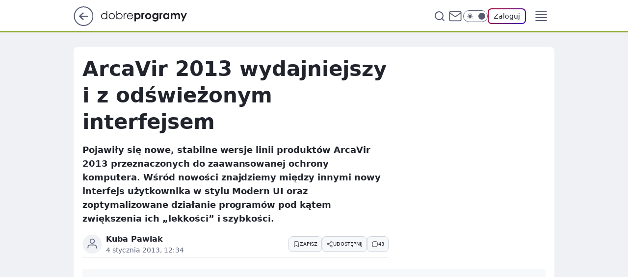

--- FILE ---
content_type: text/html
request_url: https://www.dobreprogramy.pl/arcavir-2013-wydajniejszy-i-z-odswiezonym-interfejsem,6628009876317825a
body_size: 22364
content:
<!DOCTYPE html><html lang="pl"><head><meta charSet="utf-8"/><meta http-equiv="x-ua-compatible" content="ie=edge"/><title data-react-helmet="true">ArcaVir 2013 wydajniejszy i z odświeżonym interfejsem</title><link rel="canonical" href="https://www.dobreprogramy.pl/arcavir-2013-wydajniejszy-i-z-odswiezonym-interfejsem,6628009876317825a" data-react-helmet="true"/><meta property="fb:app_id" content="1742181556037098"/><meta property="fb:pages" content="305335630685"/><meta property="og:site_name" content="dobreprogramy"/><meta property="og:locale" content="pl_PL"/><meta property="og:title" content="ArcaVir 2013 wydajniejszy i z odświeżonym interfejsem" data-react-helmet="true"/><meta property="og:description" content="Pojawiły się nowe, stabilne wersje linii produktów ArcaVir 2013 przeznaczonych do zaawansowanej ochrony komputera. Wśró…" data-react-helmet="true"/><meta property="og:url" content="https://www.dobreprogramy.pl/arcavir-2013-wydajniejszy-i-z-odswiezonym-interfejsem,6628009876317825a" data-react-helmet="true"/><meta name="twitter:card" content="summary" data-react-helmet="true"/><meta name="twitter:title" content="ArcaVir 2013 wydajniejszy i z odświeżonym interfejsem" data-react-helmet="true"/><meta name="twitter:description" content="Pojawiły się nowe, stabilne wersje linii produktów ArcaVir 2013 przeznaczonych do zaawansowanej ochrony komputera. Wśró…" data-react-helmet="true"/><meta property="og:type" content="article" data-react-helmet="true"/><meta property="og:article:published_time" content="2013-01-04T11:34:00.000Z" data-react-helmet="true"/><meta property="og:article:author" content="Kuba Pawlak" data-react-helmet="true"/><meta property="og:image" content="https://www.dobreprogramy.pl/resources/tile-wide.png" data-react-helmet="true"/><meta property="og:image:url" content="https://www.dobreprogramy.pl/resources/tile-wide.png" data-react-helmet="true"/><meta property="og:image:width" content="1200" data-react-helmet="true"/><meta property="og:image:height" content="630" data-react-helmet="true"/><meta name="twitter:image" content="https://www.dobreprogramy.pl/resources/tile-wide.png" data-react-helmet="true"/><meta name="twitter:card" content="summary" data-react-helmet="true"/><meta name="twitter:site" content="@dobreprogramy"/><meta name="description" data-react-helmet="true" content="Pojawiły się nowe, stabilne wersje linii produktów ArcaVir 2013 przeznaczonych do zaawansowanej ochrony komputera. Wśró…"/><meta name="title" data-react-helmet="true" content="ArcaVir 2013 wydajniejszy i z odświeżonym interfejsem"/><meta name="logo" content="https://www.dobreprogramy.pl/L2xvZ28uY1MZFCwBFw5uR1pMeB1UGitdVgY0VRoI"/><meta name="viewport" content="width=device-width, initial-scale=1"/><meta name="breakpoints" content="629, 1139, 1365"/><meta name="content-width" content="device-width, 630, 980, 1280"/><link rel="manifest" href="/site.webmanifest"/><meta name="mobile-web-app-capable" content="yes"/><meta name="apple-mobile-web-app-capable" content="yes"/><meta name="apple-mobile-web-app-status-bar-style" content="black-translucent"/><meta name="theme-color" content="var(--color-pea-500)"/><link rel="apple-touch-icon" href="/resources/icons/icon.png"/><link href="/assets/9952fc4/staticStyles.css" rel="preload" as="style"/><link href="/assets/9952fc4/defaultThemeStyles.css" rel="preload" as="style"/><link href="/assets/9952fc4/0a14e48c.css" rel="preload" as="style"/><link href="/assets/9952fc4/2d1306ed.css" rel="preload" as="style"/><link href="/assets/9952fc4/859ff33c.css" rel="preload" as="style"/><link href="https://www.dobreprogramy.pl/[base64]" rel="preload" as="script" crossorigin="anonymous"/><link href="https://www.wp.pl" rel="preconnect"/><link href="https://v.wpimg.pl" rel="preconnect"/><link href="https://www.googletagservices.com" rel="preconnect"/><link href="https://securepubads.g.doubleclick.net" rel="preconnect"/><link href="//connect.facebook.net" rel="dns-prefetch"/><link href="//cdn.pushpushgo.com" rel="dns-prefetch"/><link href="//ad.doubleclick.net" rel="dns-prefetch"/><link href="//pagead2.googlesyndication.com" rel="dns-prefetch"/><link href="//static.criteo.net" rel="dns-prefetch"/><link href="//fonts.googleapis.com" rel="dns-prefetch"/><link href="//fonts.gstatic.com" rel="dns-prefetch"/><link href="//c.amazon-adsystem.com" rel="dns-prefetch"/><link href="//bidder.criteo.com" rel="dns-prefetch"/><link href="//adx.adform.net" rel="dns-prefetch"/><link href="//fastlane.rubiconproject.com" rel="dns-prefetch"/><link href="//i.connectad.io" rel="dns-prefetch"/><link href="//hbopenbid.pubmatic.com" rel="dns-prefetch"/><link href="//htlb.casalemedia.com" rel="dns-prefetch"/><link href="//ib.adnxs.com" rel="dns-prefetch"/><link href="//ads.businessclick.com" rel="dns-prefetch"/><link href="//wirtualn-d.openx.net" rel="dns-prefetch"/><link href="//an.facebook.com" rel="dns-prefetch"/><link href="//a.teads.tv" rel="dns-prefetch"/><link href="//prebid-eu.creativecdn.com" rel="dns-prefetch"/><link rel="stylesheet" type="text/css" href="/assets/9952fc4/staticStyles.css"/><style id="inlineStyles">:root{--color-pea-50:#f5fbe1;--color-pea-100:#dbee9d;--color-pea-200:#8fbb01;--color-pea-300:#88ae04;--color-pea-400:#799e00;--color-pea-400-rgb:121, 158, 0;--color-pea-500:#729601;--color-pea-500-rgb:114, 150, 1;--color-pea-600:#6c8d00;--color-pea-700:#648300;--color-brand:var(--color-pea-500);--color-brand-rgb:var(--color-pea-500-rgb);--color-brand-lightened:#98c204;--color-brand-darkened:#759703;--color-brand-white:#f6fed7;--color-brand-link:var(--color-pea-500);--radius-brand:8px;}body.dark{--color-brand:var(--color-pea-400);--color-brand-rgb:var(--color-pea-400-rgb);--color-brand-link:var(--color-pea-200);}</style><link id="theme" rel="stylesheet" type="text/css" href="/assets/9952fc4/defaultThemeStyles.css"/><link rel="stylesheet" type="text/css" href="/assets/9952fc4/0a14e48c.css"/><link rel="stylesheet" type="text/css" href="/assets/9952fc4/2d1306ed.css"/><link rel="stylesheet" type="text/css" href="/assets/9952fc4/859ff33c.css"/><script src="https://www.dobreprogramy.pl/[base64]" crossorigin="anonymous"></script><script id="wpjslib-config">
          var screeningv2 = true;
          var WP = [];
          var wp_gaf_targeting = {"rv":"2","spin":"blznhdtu","rekids":"237755","prefly":"1","advSlots":"006","ctype":"article","cid":"6628009876317825","cview":"","cuct":"","ccategory":"","REKtagi":"","tmt":"","ciab":"IAB19,IAB-v3-618,IAB19-25","phtml":"www.dobreprogramy.pl/arcavir-2013-wydajniejszy-i-z-odswiezonym-interfejsem,6628009876317825a"};
          
          var rekid = '237755';
          var wp_sn = 'dobreprogramy';
          var wp_mobile = false;
          var wp_defer_vendors = 'siteReady';
          
          
          var wp_fb_id = null;
          var wp_push_notification_on = true;
          
          
          
          
  
  var wp_consent_color = 'var(--color-pea-500)'
  var wp_consent_logo = 'https://www.dobreprogramy.pl/logo.png'
  
  
  
  var wp_lang = 'pl';
  
          var wp_spa_config = {"platform":"desktop","payload":{"dot":{"ctype":"article","cplatform":"crisp","csystem":"ncr","cid":"6628009876317825","bunch":"Publication","cedtype":"news","cdate":"2013-01-04","ctags":"","csource":"www.dobreprogramy.pl","cauthor":"Kuba Pawlak","cpageno":1,"cpagemax":1,"ciab":"IAB19,IAB-v3-618,IAB19-25","ctlength":"1926","corigin":"","crepub":0,"cuct":"","href":"https://www.dobreprogramy.pl/arcavir-2013-wydajniejszy-i-z-odswiezonym-interfejsem,6628009876317825a","canonical":"https://www.dobreprogramy.pl/arcavir-2013-wydajniejszy-i-z-odswiezonym-interfejsem,6628009876317825a","darkmode":0}},"desktop":{"dot":{"base":"dobreprogramy","bunches":{"Home":"232275","Publication":"237755","Video":"237756","PublicationsListing":"237757","AppsIndex":"237763","AppsListing":"237763","App":"235655","AppPostDownload":"235662","AppThankYou":"235723","BlogsIndex":"237772","Blog":"237771","PublicationPremium":"240807","Gallery":"242492"}}},"mobile":{"dot":{"base":"dobreprogramy","bunches":{"Home":"234300","Publication":"237758","Video":"237759","PublicationsListing":"237760","AppsIndex":"237764","AppsListing":"237764","App":"235661","AppPostDownload":"235663","AppThankYou":"235663","BlogsIndex":"237774","Blog":"237773","PublicationPremium":"240808","Gallery":"242493"}}}};
          var TECH = true;
          
          wp_spa_config.payload.dot.layout = window.matchMedia('(min-width: 1366px)').matches ? 'wide' : 'narrow';
          window.matchMedia('(min-width: 1366px)').addEventListener('change', function(event) {
            wp_dot_addparams.layout = event.matches ? 'wide' : 'narrow';
          });
          
          var getPopoverAnchor = async () => document.querySelector('[data-role="onelogin-button"]');
          </script><meta name="gaf" content="blznhdtu"/><script id="gaf-fallback">!function(e,f){try{if(!document.cookie.match('(^|;)\s*WPdp=([^;]*)')||/google/i.test(window.navigator.userAgent))return;f.WP=f.WP||[];f.wp_pvid=f.wp_pvid||(function(){var output='';while(output.length<20){output+=Math.random().toString(16).substr(2);output=output.substr(0,20)}return output})(20);var abtest=function(){function e(t){return!(null==t)&&"object"==typeof t&&!Array.isArray(t)&&0<Object.keys(t).length}var t="",r=f.wp_abtest;return e(r)&&(t=Object.entries(r).map(([r,t])=>{if(e(t))return Object.entries(t).map(([t,e])=>r+"|"+t+"|"+e).join(";")}).join(";")),t}();var r,s,c=[["https://www","dobreprogramy","pl/[base64]"].join('.'),["pvid="+f.wp_pvid,(s=e.cookie.match(/(^|;)\s*PWA_adbd\s*=\s*([^;]+)/),"PWA_adbd="+(s?s.pop():"0")),location.search.substring(1),(r=e.referrer,r&&"PWAref="+encodeURIComponent(r.replace(/^https?:\/\//,""))),f.wp_sn&&"sn="+f.wp_sn, abtest&&"abtest="+encodeURIComponent(abtest)].filter(Boolean).join("&")].join("/?");e.write('<scr'+'ipt src="'+c+'"><\/scr'+'ipt>')}catch(_){console.error(_)}}(document,window);</script><script crossorigin="anonymous" src="https://www.dobreprogramy.pl/[base64]" id="wpjslib6" type="module" async=""></script><link rel="alternate" type="application/rss+xml" title="Aktualności" href="/rss/aktualnosci"/></head><body data-blocked-scroll="false" class=""><div data-container="true" id="root"><div class="bLzNnnmg"><div class="bLzNnYlk"><div class="bLzNhDtA"></div></div><div><script>(function (querySelector, slotNumber, querySelectorAlternative, handleNativeAd, nativeAdComponentClass) {var WP = window.WP;var setNative;if (handleNativeAd) {if (nativeAdComponentClass) {setNative = handleNativeAd(nativeAdComponentClass);}else {setNative = handleNativeAd;}}else {setNative = function (data, onViewCallback) {if (!window.callbacksAf) {window.callbacksAf = {};}var slotData = {dataNative: data,onViewCallback: onViewCallback,};window.callbacksAf[slotNumber] = slotData;};}if (typeof querySelector !== 'undefined' && typeof WP !== 'undefined') {WP.push(function () {WP.gaf.registerSlot(slotNumber, querySelector, {setNative: setNative,alternativeSlot: querySelectorAlternative,});});}})('.bLzNhDtA', 6, '', null, '')</script></div></div><div class="bLzNnnmk"><div class="bLzNnYlo"><div class="bLzNhDtE"></div></div><div></div></div><div class="bLzNnnnL"><div class="bLzNnYmP"><div class="bLzNhDvf"></div></div><div><script>(function (querySelector, slotNumber, querySelectorAlternative, handleNativeAd, nativeAdComponentClass) {var WP = window.WP;var setNative;if (handleNativeAd) {if (nativeAdComponentClass) {setNative = handleNativeAd(nativeAdComponentClass);}else {setNative = handleNativeAd;}}else {setNative = function (data, onViewCallback) {if (!window.callbacksAf) {window.callbacksAf = {};}var slotData = {dataNative: data,onViewCallback: onViewCallback,};window.callbacksAf[slotNumber] = slotData;};}if (typeof querySelector !== 'undefined' && typeof WP !== 'undefined') {WP.push(function () {WP.gaf.registerSlot(slotNumber, querySelector, {setNative: setNative,alternativeSlot: querySelectorAlternative,});});}})('.bLzNhDvf', 89, '', null, '')</script></div></div><div class="blznhdtuh"></div><div class="Nar"><header class="Xbf" data-st-area="header"><div class="Xb"><div class="B7b"><a href="https://www.wp.pl/?src01=20804" class="B7hx cHJldmVudENC" data-st-area="goToSG" target="_blank" rel="noopener"><svg xmlns="http://www.w3.org/2000/svg" width="41" height="40" fill="none" class="B7h1"><circle cx="20.447" cy="20" r="19" fill="transparent" stroke="currentColor" stroke-width="2"></circle><path fill="currentColor" d="m18.5 12.682-.166.133-6.855 6.472a1 1 0 0 0-.089.099l.117-.126q-.087.082-.155.175l-.103.167-.075.179q-.06.178-.06.374l.016.193.053.208.08.178.103.16.115.131 6.853 6.47a1.4 1.4 0 0 0 1.897 0 1.213 1.213 0 0 0 .141-1.634l-.14-.157-4.537-4.283H28.44c.741 0 1.342-.566 1.342-1.266 0-.635-.496-1.162-1.143-1.252l-.199-.014-12.744-.001 4.536-4.281c.472-.445.519-1.14.141-1.634l-.14-.158a1.4 1.4 0 0 0-1.55-.237z"></path></svg></a></div><div class="Xbh"><a href="/" class="E5of cHJldmVudENC" title="dobreprogramy"><svg class="header__siteLogo Xbj"><use href="/resources/siteLogo.svg#root"></use></svg></a></div><ul class="BXhf"><li class="D3ll"><div class="D3ln"><span class="HPvt HPvh HPvb"><a href="/programy,windows" class="FXa7 FXql D3a7 E5of cHJldmVudENC">Programy</a></span></div></li><li class="D3ll"><div class="D3ln"><span class="HPvt HPvh HPvb"><a href="https://polygamia.pl/" class="FXa7 FXql D3a7 E5of cHJldmVudENC" target="_blank" rel="noopener">Gry</a></span></div></li><li class="D3ll"><div class="D3ln"><span class="HPvt HPvh HPvb"><a href="https://forum.dobreprogramy.pl/" class="FXa7 FXql D3a7 E5of cHJldmVudENC" target="_blank" rel="noopener">Forum</a></span></div></li><li class="D3ll"><div class="D3ln"><span class="HPvt HPvh HPvb"><a href="oprogramowanie,temat,6025192534766209" class="FXa7 FXql D3a7 E5of cHJldmVudENC">Newsy</a></span></div></li><li class="D3ll"><div class="D3ln"><span class="HPvt HPvh HPvb"><a href="/dostales-dziwny-sms-lub-telefon-daj-nam-znac-ostrzezemy-innych,6859066034784928a" class="FXa7 FXqj FXql D3a7 E5of cHJldmVudENC">Zgłoś oszustwo</a></span></div></li><li class="D3ll"><div class="D3ln"><span class="HPvt HPvh HPvb"><a href="https://cyfrowibezpieczni.wp.pl/" class="FXa7 FXql D3a7 E5of cHJldmVudENC" target="_blank" rel="noopener">Cyfrowi Bezpieczni</a></span></div></li></ul><div class="B5ht"><div class="B5hv"><div class="Zb3 Zbz"><div class="Zb5"><div class="Zb7"><input type="text" class="Zb9" placeholder="Szukaj w dobreprogramy" value=""/><button type="button" class="HHb HHof Zcb" aria-label="Szukaj"><svg xmlns="http://www.w3.org/2000/svg" fill="none" stroke="currentColor" stroke-linecap="round" stroke-linejoin="round" stroke-width="2" viewBox="0 0 24 24" class="Zbd"><circle cx="11" cy="11" r="8"></circle><path d="m21 21-4.35-4.35"></path></svg></button></div></div></div></div><a href="https://poczta.wp.pl/login/login.html" class="cHJldmVudENC"><svg xmlns="http://www.w3.org/2000/svg" fill="none" viewBox="0 0 32 32" class="B5bd"><path stroke="currentColor" stroke-linecap="round" stroke-linejoin="round" stroke-width="1.8" d="M6.66 6.66h18.68a2.34 2.34 0 0 1 2.335 2.334v14.012a2.34 2.34 0 0 1-2.335 2.335H6.66a2.34 2.34 0 0 1-2.335-2.335V8.994A2.34 2.34 0 0 1 6.66 6.66"></path><path stroke="currentColor" stroke-linecap="round" stroke-linejoin="round" stroke-width="1.8" d="M27.676 8.994 16 17.168 4.324 8.994"></path></svg></a><div class="B5bv"><div><input type="checkbox" class="ARc5" id="darkModeCheckbox"/><label class="ARa-" for="darkModeCheckbox"><div class="ARc7"><svg xmlns="http://www.w3.org/2000/svg" fill="currentColor" viewBox="0 0 16 16" class="ARc9 ARc-"><path d="M15.293 11.293A8 8 0 0 1 4.707.707a8.001 8.001 0 1 0 10.586 10.586"></path></svg><svg xmlns="http://www.w3.org/2000/svg" fill="currentColor" viewBox="0 0 30 30" class="ARc9"><path d="M14.984.986A1 1 0 0 0 14 2v3a1 1 0 1 0 2 0V2A1 1 0 0 0 14.984.986M5.797 4.8a1 1 0 0 0-.695 1.717l2.12 2.12a1 1 0 1 0 1.415-1.413L6.516 5.102a1 1 0 0 0-.72-.303m18.375 0a1 1 0 0 0-.688.303l-2.12 2.12a1 1 0 1 0 1.413 1.415l2.121-2.121a1 1 0 0 0-.726-1.717M15 8a7 7 0 0 0-7 7 7 7 0 0 0 7 7 7 7 0 0 0 7-7 7 7 0 0 0-7-7M2 14a1 1 0 1 0 0 2h3a1 1 0 1 0 0-2zm23 0a1 1 0 1 0 0 2h3a1 1 0 1 0 0-2zM7.91 21.06a1 1 0 0 0-.687.303l-2.121 2.121a1 1 0 1 0 1.414 1.414l2.12-2.12a1 1 0 0 0-.726-1.717m14.15 0a1 1 0 0 0-.697 1.717l2.121 2.121a1 1 0 1 0 1.414-1.414l-2.12-2.12a1 1 0 0 0-.717-.303m-7.076 2.926A1 1 0 0 0 14 25v3a1 1 0 1 0 2 0v-3a1 1 0 0 0-1.016-1.014"></path></svg></div><div class="ARdd"></div></label></div></div><div class="JJcj"><button type="button" class="HHb HHof D-d9" aria-label="Zaloguj się" data-role="onelogin-button"><span class="HPwx D-l3 HPvh">Zaloguj</span></button><div class="JJch"></div></div></div><div class="Xbp"><div role="button" tabindex="0" aria-label="Menu" class="AHcn"><svg xmlns="http://www.w3.org/2000/svg" fill="none" viewBox="0 0 32 32"><path stroke="currentColor" stroke-linecap="round" stroke-linejoin="round" stroke-width="1.8" d="M5 19h22M5 13h22M5 7h22M5 25h22"></path></svg></div><div class="CBif"><aside class="CBin"><div class="CBip"><div class="Zb3 Zb1"><div class="Zb5"><div class="Zb7"><input type="text" class="Zb9" placeholder="Szukaj w dobreprogramy" value=""/><div class="Zcb"><svg xmlns="http://www.w3.org/2000/svg" fill="none" stroke="currentColor" stroke-linecap="round" stroke-linejoin="round" stroke-width="2" viewBox="0 0 24 24" class="Zbd"><circle cx="11" cy="11" r="8"></circle><path d="m21 21-4.35-4.35"></path></svg></div></div></div></div><nav class="CBij"><ul class="EBhf"><li class="EBl-"><span class="EBln"><div class="EBl9"><a href="/programy,windows" class="FXa7 EBa7 E5of cHJldmVudENC">Programy</a></div></span></li><li class="EBl-"><span class="EBln"><div class="EBl9"><a href="https://polygamia.pl/" class="FXa7 EBa7 E5of cHJldmVudENC" target="_blank" rel="noopener">Gry</a></div></span></li><li class="EBl-"><span class="EBln"><div class="EBl9"><a href="https://forum.dobreprogramy.pl/" class="FXa7 EBa7 E5of cHJldmVudENC" target="_blank" rel="noopener">Forum</a></div></span></li><li class="EBl-"><span class="EBln"><div class="EBl9"><a href="oprogramowanie,temat,6025192534766209" class="FXa7 EBa7 E5of cHJldmVudENC">Newsy</a></div></span></li><li class="EBl-"><span class="EBln"><div class="EBl9"><a href="/dostales-dziwny-sms-lub-telefon-daj-nam-znac-ostrzezemy-innych,6859066034784928a" class="FXa7 FXqj EBa7 E5of cHJldmVudENC">Zgłoś oszustwo</a></div></span></li><li class="EBl-"><span class="EBln"><div class="EBl9"><a href="https://cyfrowibezpieczni.wp.pl/" class="FXa7 EBa7 E5of cHJldmVudENC" target="_blank" rel="noopener">Cyfrowi Bezpieczni</a></div></span></li></ul></nav></div></aside></div></div></div><div id="loading-bar" class="BZhh"></div></header></div><div class="bLzNlgoR"></div><div class="Nan"><div class="Jad"><div><div class="bLzNkvpN"></div></div></div></div><div class="bLzNlgoU"></div><main class="CFat wpp-floating"><article id="main-content" data-st-area="article-article"><div class="ILpd"><!--$--><div class="ILzp AXdn"><div><div class="HLgl"><h1 class="HLbf">ArcaVir 2013 wydajniejszy i z odświeżonym interfejsem</h1><div class="VTf7 READABLE_BY_TTS_CLASS"><p>Pojawiły się nowe, stabilne wersje linii produktów ArcaVir 2013 przeznaczonych do zaawansowanej ochrony komputera. Wśród nowości znajdziemy między innymi nowy interfejs użytkownika w stylu Modern UI oraz zoptymalizowane działanie programów pod kątem zwiększenia ich „lekkości” i szybkości.</p></div></div></div><footer class="HJat"><div class="PBat"><div class="PBsv"><svg xmlns="http://www.w3.org/2000/svg" fill="none" stroke="currentColor" viewBox="0 0 46 46" class="H3ax H3x7"><circle cx="23" cy="23" r="22.5" stroke="none"></circle><path stroke-linecap="round" stroke-width="2" d="M13 32v-2a5 5 0 0 1 5-5h10a5 5 0 0 1 5 5v2m-5-16a5 5 0 1 1-10 0 5 5 0 0 1 10 0Z"></path></svg></div><div><span class="HPwv HPvh HPvd">Kuba Pawlak</span></div><p class="HPwx O9an9 HPvh"><time dateTime="2013-01-04T11:34:00.000Z">4 stycznia 2013, 12:34</time></p></div><div class="HJnt"><div class="ABd"><button class="HHu7 HHb I5aat I5aaz" type="button" aria-label="Zapisz na później"><div class="HHbd HHuv"><svg xmlns="http://www.w3.org/2000/svg" fill="none" stroke="currentColor" viewBox="0 0 16 16" class="B1bd"><path stroke-linecap="round" stroke-linejoin="round" d="M12.667 14 8 10.667 3.333 14V3.333A1.333 1.333 0 0 1 4.667 2h6.666a1.333 1.333 0 0 1 1.334 1.333z"></path></svg></div><div><div class="HHa-">ZAPISZ</div></div></button></div><div class="JJcj"><button class="HHu7 HHb I5aat I5aaz" type="button" aria-label="UDOSTĘPNIJ"><div class="HHbd HHuv"><svg xmlns="http://www.w3.org/2000/svg" fill="none" stroke="currentColor" viewBox="0 0 16 16"><path stroke-linecap="round" stroke-linejoin="round" d="M12 5.333a2 2 0 1 0 0-4 2 2 0 0 0 0 4M4 10a2 2 0 1 0 0-4 2 2 0 0 0 0 4m8 4.667a2 2 0 1 0 0-4 2 2 0 0 0 0 4m-6.273-5.66 4.553 2.653m-.007-7.32L5.727 6.993"></path></svg></div><div><div class="HHa-">UDOSTĘPNIJ</div></div></button><div class="JJch"></div></div><button class="HHu7 HHb I5aat I5aaz" type="button" aria-label="Liczba komentarzy" title="Przejdź do komentarzy"><div class="HHbd HHuv"><svg xmlns="http://www.w3.org/2000/svg" fill="none" stroke="currentColor" viewBox="0 0 14 14"><path stroke-linecap="round" stroke-linejoin="round" d="M13 6.667a5.6 5.6 0 0 1-.6 2.533 5.67 5.67 0 0 1-5.067 3.133 5.6 5.6 0 0 1-2.533-.6L1 13l1.267-3.8a5.6 5.6 0 0 1-.6-2.533A5.67 5.67 0 0 1 4.8 1.6 5.6 5.6 0 0 1 7.333 1h.334A5.653 5.653 0 0 1 13 6.333z"></path></svg></div><div><div class="HHa-">43</div></div></button></div></footer></div><!--/$--><div class="ILzl ATdh"><style>.bLzNmCnx{
    min-height: inherit;
    height: inherit;
    position: inherit;
    display: inherit;
    flex: 0 0 100%;
  }</style><div class="bLzNiosZ Hj Hz Hl"><div><script>(function (slotNumber, querySelector, optionsRaw) {
    var WP = window.WP;
    var options = optionsRaw && JSON.parse(optionsRaw);
    WP.push(function () {
        WP.gaf.registerPlaceholder(slotNumber, querySelector, options);
    });
}(27, '.bLzNiosZ' , '{"fixed":true,"sticky":true,"durable":false,"top":90}'))</script></div><div class="bLzNmCnx"><style>.bLzNnnmB, .bLzNnYlF {
    min-height: inherit;
    height: inherit;
    position: inherit;
    display: inherit;
    flex: 0 0 100%;
  }</style><div class="bLzNnnmB"><div class="bLzNnYlF"><div class="bLzNhDtV"></div></div><div><script>(function (querySelector, slotNumber, querySelectorAlternative, handleNativeAd, nativeAdComponentClass) {var WP = window.WP;var setNative;if (handleNativeAd) {if (nativeAdComponentClass) {setNative = handleNativeAd(nativeAdComponentClass);}else {setNative = handleNativeAd;}}else {setNative = function (data, onViewCallback) {if (!window.callbacksAf) {window.callbacksAf = {};}var slotData = {dataNative: data,onViewCallback: onViewCallback,};window.callbacksAf[slotNumber] = slotData;};}if (typeof querySelector !== 'undefined' && typeof WP !== 'undefined') {WP.push(function () {WP.gaf.registerSlot(slotNumber, querySelector, {setNative: setNative,alternativeSlot: querySelectorAlternative,});});}})('.bLzNhDtV', 27, '', null, '')</script></div></div></div></div></div><div class="BBel"><style>.bLzNmCmZ{
    min-height: inherit;
    height: inherit;
    position: inherit;
    display: inherit;
    flex: 0 0 100%;
  }</style><div class="bLzNiosB BBen Hj Hv"><div><script>(function (slotNumber, querySelector, optionsRaw) {
    var WP = window.WP;
    var options = optionsRaw && JSON.parse(optionsRaw);
    WP.push(function () {
        WP.gaf.registerPlaceholder(slotNumber, querySelector, options);
    });
}(3, '.bLzNiosB' , '{"fixed":true,"sticky":false,"durable":false}'))</script></div><img class="bLzNiZrF" src="https://v.wpimg.pl/ZXJfd3AudTkrBBIAbg54LGhcRlAxHQUrPgJGH2MAeGJoSQ1eIBI_K2UHAEVuBTY5KQMMXC0RPyoVERQdMgM9ejc"/><div class="bLzNmCmZ"><style>.bLzNnnmd, .bLzNnYlh {
    min-height: inherit;
    height: inherit;
    position: inherit;
    display: inherit;
    flex: 0 0 100%;
  }</style><div class="bLzNnnmd"><div class="bLzNnYlh"><div class="bLzNhDtx"></div></div><div><script>(function (querySelector, slotNumber, querySelectorAlternative, handleNativeAd, nativeAdComponentClass) {var WP = window.WP;var setNative;if (handleNativeAd) {if (nativeAdComponentClass) {setNative = handleNativeAd(nativeAdComponentClass);}else {setNative = handleNativeAd;}}else {setNative = function (data, onViewCallback) {if (!window.callbacksAf) {window.callbacksAf = {};}var slotData = {dataNative: data,onViewCallback: onViewCallback,};window.callbacksAf[slotNumber] = slotData;};}if (typeof querySelector !== 'undefined' && typeof WP !== 'undefined') {WP.push(function () {WP.gaf.registerSlot(slotNumber, querySelector, {setNative: setNative,alternativeSlot: querySelectorAlternative,});});}})('.bLzNhDtx', 3, '.bLzNkvpN', null, '')</script></div></div></div></div></div><!--$--><div class="ILzn"><div class="VTf7 READABLE_BY_TTS_CLASS"><p><a href="http://www.dobreprogramy.pl/ArcaVir,Program,Windows,13023.html">ArcaVir 2013 <span data-last-word>Antivirus</span></a> to najnowsza wersja programu przeznaczonego do ochrony komputera przed wszelkiego rodzaju infekcjami, wirusami, trojanami. Aplikacja wyposażona została również w moduł odpowiedzialny za ochronę przed kradzieżą poufnych danych i pozwala bezpiecznie korzystać z bankowości elektronicznej. Pakiet zabezpieczający <a href="http://www.dobreprogramy.pl/ArcaVir,Program,Windows,13024.html">ArcaVir 2013 Internet <span data-last-word>Security</span></a> oferuje dodatkowo moduł kontroli rodzicielskiej, firewall, skaner HTTP, monitor rejestru systemowego, ochronę integralności zainstalowanych aplikacji czy funkcję antyphishingu. Wśród dodatkowych narzędzi oferowanych przez pakiet znajdziemy menadżery procesów i plików, możliwość audytu systemu, moduł antyspamowy oraz funkcję łatania systemu.</p></div><figure class="LZaix"><div tabindex="0" role="button" class="U7akb"><div class="Bd" style="max-height:60vh;--js-aspect-ratio:1.6842;--js-legacy-aspect-ratio:min(59.38%, 60vh)"><div class="Bb"><picture><source media="(max-width: 629px)" srcSet="https://v.wpimg.pl/MF8wMC5wYidZFTtwGgxvMhpNbypcVWFkTVV3YRoUYnAKTjVsXBoqaFwYLzFQBz8pXwUsLkxZPSoXPiAiUhI-aXYSOjAaRn90CkZicQVGfnYJR3lyB0R5dwgofXMbByMhGgo"/><source media="(min-width: 630px) and (max-width: 1139px)" srcSet="https://v.wpimg.pl/MF8wMC5wYidZFTtwGgxvMhpNbypcVWFkTVV3YRoUYnAITzVsXBoqaFwYLzFQBz8pXwUsLkxZPSoXPiAiUhI-aXYSOjAaRn90CkZicQVGfnYJR3lyB0R5dwgofXMbByMhGgo"/><source media="(min-width: 1140px) and (max-width: 1365px)" srcSet="https://v.wpimg.pl/MF8wMC5wYidZFTtwGgxvMhpNbypcVWFkTVV3YRoUYnAKQzVsXBoqaFwYLzFQBz8pXwUsLkxZPSoXPiAiUhI-aXYSOjAaRn90CkZicQVGfnYJR3lyB0R5dwgofXMbByMhGgo"/><source media="(min-width: 1366px)" srcSet="https://v.wpimg.pl/MF8wMC5wYidZFTtwGgxvMhpNbypcVWFkTVV3YRoUYnEKQTVsXBoqaFwYLzFQBz8pXwUsLkxZPSoXPiAiUhI-aXYSOjAaRn90CkZicQVGfnYJR3lyB0R5dwgofXMbByMhGgo"/><img src="https://v.wpimg.pl/MTBfMDAuYjUjBDt3bg5vIGBcby0oV2F2N0R3Zm4WYmVwXn08bhwgM2wCIiYzED0mLQE_JSwMYyQuSQQpIBIoJ20oKDMyWnxmcFR8a3NFfGdyV31wcEd-YHNWEnRxWz06JUQw" alt="Obraz" loading="lazy" class="PTax LZh5"/></picture></div></div></div></figure><div class="VTf7 READABLE_BY_TTS_CLASS"><p>W najnowszych wersjach programów zabezpieczających firmy ArcaVir wprowadzono sporo zmian. Wśród najważniejszych z nich należy wskazać nowy silnik wykorzystujący najnowsze technologiczne wykrywania zagrożeń, zoptymalizowane działanie programu pod kątem szybkości i wykorzystywania zasobów systemowych, przyspieszenie czasu skanowania danych o około 30% czy udoskonalenie modułu Administrator, który pozwala w prosty sposób, z jednego miejsca sprawdzić stan aktualizacji innych komputerów powiązanych w sieć i przeprowadzić ich aktualizację. Najbardziej widoczną zmianą jest oczywiście nowy interfejs użytkownika w stylu Modern UI, zapewniający łatwy dostęp do informacji dotyczących stanu ochrony komputera oraz najczęściej wykorzystywanych modułów.</p></div><style>.bLzNmCnb{
    min-height: inherit;
    height: inherit;
    position: inherit;
    display: inherit;
    flex: 0 0 100%;
  }</style><div class="bLzNiosD M5akn Hj Hr"><div><script>(function (slotNumber, querySelector, optionsRaw) {
    var WP = window.WP;
    var options = optionsRaw && JSON.parse(optionsRaw);
    WP.push(function () {
        WP.gaf.registerPlaceholder(slotNumber, querySelector, options);
    });
}(5, '.bLzNiosD' , '{"fixed":false,"sticky":false,"durable":false}'))</script></div><img class="bLzNiZrH" src="https://v.wpimg.pl/ZXJfd3AudTkrBBIAbg54LGhcRlAxHQUrPgJGH2MAeGJoSQ1eIBI_K2UHAEVuBTY5KQMMXC0RPyoVERQdMgM9ejc"/><div class="bLzNmCnb"><style>.bLzNnnmf, .bLzNnYlj {
    min-height: inherit;
    height: inherit;
    position: inherit;
    display: inherit;
    flex: 0 0 100%;
  }</style><div class="bLzNnnmf"><div class="bLzNnYlj"><div class="bLzNhDtz"></div></div><div><script>(function (querySelector, slotNumber, querySelectorAlternative, handleNativeAd, nativeAdComponentClass) {var WP = window.WP;var setNative;if (handleNativeAd) {if (nativeAdComponentClass) {setNative = handleNativeAd(nativeAdComponentClass);}else {setNative = handleNativeAd;}}else {setNative = function (data, onViewCallback) {if (!window.callbacksAf) {window.callbacksAf = {};}var slotData = {dataNative: data,onViewCallback: onViewCallback,};window.callbacksAf[slotNumber] = slotData;};}if (typeof querySelector !== 'undefined' && typeof WP !== 'undefined') {WP.push(function () {WP.gaf.registerSlot(slotNumber, querySelector, {setNative: setNative,alternativeSlot: querySelectorAlternative,});});}})('.bLzNhDtz', 5, '', null, '')</script></div></div></div></div><div class="VTf7 READABLE_BY_TTS_CLASS"><p>Testowe wersje programów zabezpieczających system <a href="http://www.dobreprogramy.pl/ArcaVir,Program,Windows,13023.html">ArcaVir 2013 <span data-last-word>Antivirus</span></a> i <a href="http://www.dobreprogramy.pl/ArcaVir,Program,Windows,13024.html">ArcaVir 2013 Internet <span data-last-word>Security</span></a> dostępne są do pobrania z naszego portalu w dziale Programy → <a href="http://www.dobreprogramy.pl/Bezpieczenstwo,Windows,9.html"><span data-last-word>Bezpieczeństwo</span></a>.</p></div></div><div class="ILdp"><div class="ATdj"><div class="J7dj"><div class="J7h9"><h3 class="J7bf">Programy</h3><div class="JJcj"><button type="button" tabindex="0" class="JZac1">Aktualizacje<div class="JZxn"><svg xmlns="http://www.w3.org/2000/svg" width="24" height="24" fill="currentColor" viewBox="0 0 24 14.133"><path d="M12 9.359 3.021.38a1.32 1.32 0 0 0-1.854 0l-.777.781a1.43 1.43 0 0 0-.39.927 1.55 1.55 0 0 0 .39.976l10.687 10.687a1.32 1.32 0 0 0 1.854 0L23.618 3.064a1.32 1.32 0 0 0 0-1.854l-.781-.781a1.27 1.27 0 0 0-1.854 0Z"></path></svg></div></button><div class="JJch"></div></div></div><div class="PJaop J7pb"><div class="PLaor"></div><div class="PLaor"></div><div class="PLaor"></div><div class="PLaor"></div></div><span class="HPvv J7kz HPvh HPvb"><a href="/programy,windows,aktualizacje" class="J7id E5of cHJldmVudENC">Zobacz więcej <svg xmlns="http://www.w3.org/2000/svg" fill="currentColor" viewBox="0 0 14 24" class="J7cv"><path d="M9.48 11.648a.5.5 0 0 1 0 .704L.7 21.195a1 1 0 0 0 0 1.41l.676.68a1 1 0 0 0 1.419 0L13.3 12.705a1 1 0 0 0 0-1.41L2.795.715a1 1 0 0 0-1.42 0l-.675.68a1 1 0 0 0 0 1.41z"></path></svg></a></span></div></div><div class="Lb"><div class="Laf"></div></div></div><!--/$--></div><span></span></article><!--$--><div class="ETb"><div class="ILpd"><div class="ILzn ETf7"><div class="A9d-"><span class="HPvt A9eb HPvh">Źródło artykułu<!-- -->:</span><a href="https://www.dobreprogramy.pl" class="A9ed cHJldmVudENC">www.dobreprogramy.pl</a></div><div class="FDo7"><button class="HHu7 HHb I5aat I5aaz" type="button" aria-label="Liczba komentarzy" title="Przejdź do komentarzy"><div class="HHbd HHuv"><svg xmlns="http://www.w3.org/2000/svg" fill="none" stroke="currentColor" viewBox="0 0 14 14"><path stroke-linecap="round" stroke-linejoin="round" d="M13 6.667a5.6 5.6 0 0 1-.6 2.533 5.67 5.67 0 0 1-5.067 3.133 5.6 5.6 0 0 1-2.533-.6L1 13l1.267-3.8a5.6 5.6 0 0 1-.6-2.533A5.67 5.67 0 0 1 4.8 1.6 5.6 5.6 0 0 1 7.333 1h.334A5.653 5.653 0 0 1 13 6.333z"></path></svg></div><div><div class="HHa-">43</div></div></button></div></div></div><style>.bLzNmCnl{
    min-height: inherit;
    height: inherit;
    position: inherit;
    display: inherit;
    flex: 0 0 100%;
  }</style><div class="bLzNiosN C5jz Hj Hv"><div><script>(function (slotNumber, querySelector, optionsRaw) {
    var WP = window.WP;
    var options = optionsRaw && JSON.parse(optionsRaw);
    WP.push(function () {
        WP.gaf.registerPlaceholder(slotNumber, querySelector, options);
    });
}(15, '.bLzNiosN' , '{"fixed":true,"sticky":false,"durable":false}'))</script></div><img class="bLzNiZrR" src="https://v.wpimg.pl/ZXJfd3AudTkrBBIAbg54LGhcRlAxHQUrPgJGH2MAeGJoSQ1eIBI_K2UHAEVuBTY5KQMMXC0RPyoVERQdMgM9ejc"/><div class="bLzNmCnl"><style>.bLzNnnmp, .bLzNnYlt {
    min-height: inherit;
    height: inherit;
    position: inherit;
    display: inherit;
    flex: 0 0 100%;
  }</style><div class="bLzNnnmp"><div class="bLzNnYlt"><div class="bLzNhDtJ"></div></div><div><script>(function (querySelector, slotNumber, querySelectorAlternative, handleNativeAd, nativeAdComponentClass) {var WP = window.WP;var setNative;if (handleNativeAd) {if (nativeAdComponentClass) {setNative = handleNativeAd(nativeAdComponentClass);}else {setNative = handleNativeAd;}}else {setNative = function (data, onViewCallback) {if (!window.callbacksAf) {window.callbacksAf = {};}var slotData = {dataNative: data,onViewCallback: onViewCallback,};window.callbacksAf[slotNumber] = slotData;};}if (typeof querySelector !== 'undefined' && typeof WP !== 'undefined') {WP.push(function () {WP.gaf.registerSlot(slotNumber, querySelector, {setNative: setNative,alternativeSlot: querySelectorAlternative,});});}})('.bLzNhDtJ', 15, '', null, '')</script></div></div></div></div><div class="ILpd"><div class="ILzn"><div><h3 class="HPwd HPvh HPvd HPvn">Wybrane dla Ciebie</h3><div><div class="NDf1"><div class="RVpd RVasx" role="list" data-st-area="list-selected4you"><div><div role="listitem"><div class="bLzNnnnC"><div class="bLzNnYmG"><div class="bLzNhDuW"></div></div><div><script>(function (querySelector, slotNumber, querySelectorAlternative, handleNativeAd, nativeAdComponentClass) {var WP = window.WP;var setNative;if (handleNativeAd) {if (nativeAdComponentClass) {setNative = handleNativeAd(nativeAdComponentClass);}else {setNative = handleNativeAd;}}else {setNative = function (data, onViewCallback) {if (!window.callbacksAf) {window.callbacksAf = {};}var slotData = {dataNative: data,onViewCallback: onViewCallback,};window.callbacksAf[slotNumber] = slotData;};}if (typeof querySelector !== 'undefined' && typeof WP !== 'undefined') {WP.push(function () {WP.gaf.registerSlot(slotNumber, querySelector, {setNative: setNative,alternativeSlot: querySelectorAlternative,});});}})('.bLzNhDuW', 80, '', null, '')</script></div></div><div><section class="ACHuh HBuh"><a href="/bezplatne-napisy-do-wideo-google-udostepnia-nowa-funkcje,7246616832878816a" class="E5of" target="_self"><div class="UHa2h HBul"><picture><source media="(max-width: 629px)" srcSet="https://v.wpimg.pl/OWEzNGE2YDYkGDh0akltI2dAbC4sEGN1MFh0ZWoHdmA9SX9xalQmOyAIKzcqHCglMAovMDUcPztqGz4uakR-eCETPTcpUzZ4IBcsIiEdfDMmTnpxdVNib3VJf2pxBS0yaBsrJiQfdmB0HHcmdgYuYXdCbDo"/><source media="(min-width: 630px) and (max-width: 1139px)" srcSet="https://v.wpimg.pl/OWEzNGE2YDYkGDh0akltI2dAbC4sEGN1MFh0ZWoAdmE9S3twalQmOyAIKzcqHCglMAovMDUcPztqGz4uakR-eCETPTcpUzZ4IBcsIiEdfDMmTnpxdVNib3VJf2pxBS0yaBsrJiQfdmB0HHcmdgYuYXdCbDo"/><source media="(min-width: 1140px) and (max-width: 1365px)" srcSet="https://v.wpimg.pl/OWEzNGE2YDYkGDh0akltI2dAbC4sEGN1MFh0ZWoDdmA9S35yalQmOyAIKzcqHCglMAovMDUcPztqGz4uakR-eCETPTcpUzZ4IBcsIiEdfDMmTnpxdVNib3VJf2pxBS0yaBsrJiQfdmB0HHcmdgYuYXdCbDo"/><source media="(min-width: 1366px)" srcSet="https://v.wpimg.pl/OWEzNGE2YDYkGDh0akltI2dAbC4sEGN1MFh0ZWoAfGY9S3x2alQmOyAIKzcqHCglMAovMDUcPztqGz4uakR-eCETPTcpUzZ4IBcsIiEdfDMmTnpxdVNib3VJf2pxBS0yaBsrJiQfdmB0HHcmdgYuYXdCbDo"/><img src="https://v.wpimg.pl/ZjlhMzRhdQsNCjtJfRN4Hk5SbxM7SnZIGUp3WH1ZaFJcEGIcOwQ_GAkYIlQ1Gi8aDR89VCIEdQscAWIMY0c-Ax8YIRsrRz8HDg0pVWEMOV5YXn0bf1BqWV1FeU0wDXcLCQksV2tfawxVCX5OM15oUk4V" alt="Bezpłatne napisy do wideo? Google udostępnia nową funkcję" loading="lazy" class="PTax UHa2j"/></picture></div><header><p><strong class="HPwp ACHq1 HPvh HPvd">Bezpłatne napisy do wideo? Google udostępnia nową funkcję</strong></p></header></a><footer><p class="HPwx U3a- HPvh"><span class="UPaw7">DOBREPROGRAMY.PL</span></p></footer></section></div></div></div><div><div role="listitem"><div class="bLzNnnBE"><div class="bLzNnYAI"><div class="bLzNhDIY"></div></div><div></div></div><div><section class="ACHuh HBuh"><a href="/koniec-szescioletniej-sagi-tiktok-czesciowo-w-rekach-usa,7246601167866080a" class="E5of" target="_self"><div class="UHa2h HBul"><picture><source media="(max-width: 629px)" srcSet="https://v.wpimg.pl/YmQyOTEwdgwwGzlnagx7GXNDbT0sVXVPJFt1dmpCYFopSn5iahEwATQLKiQqWT4fJAkuIzVZKQF-GD89agFoQjUQPCQpFiBCNBQtMSFYOw4yHypgdEF0CTQcenlxQz1cfBsrbXRaYV5nTC0wd05oXTRJbSk"/><source media="(min-width: 630px) and (max-width: 1139px)" srcSet="https://v.wpimg.pl/YmQyOTEwdgwwGzlnagx7GXNDbT0sVXVPJFt1dmpFYFspSHpjahEwATQLKiQqWT4fJAkuIzVZKQF-GD89agFoQjUQPCQpFiBCNBQtMSFYOw4yHypgdEF0CTQcenlxQz1cfBsrbXRaYV5nTC0wd05oXTRJbSk"/><source media="(min-width: 1140px) and (max-width: 1365px)" srcSet="https://v.wpimg.pl/YmQyOTEwdgwwGzlnagx7GXNDbT0sVXVPJFt1dmpGYFopSH9hahEwATQLKiQqWT4fJAkuIzVZKQF-GD89agFoQjUQPCQpFiBCNBQtMSFYOw4yHypgdEF0CTQcenlxQz1cfBsrbXRaYV5nTC0wd05oXTRJbSk"/><source media="(min-width: 1366px)" srcSet="https://v.wpimg.pl/YmQyOTEwdgwwGzlnagx7GXNDbT0sVXVPJFt1dmpFalwpSH1lahEwATQLKiQqWT4fJAkuIzVZKQF-GD89agFoQjUQPCQpFiBCNBQtMSFYOw4yHypgdEF0CTQcenlxQz1cfBsrbXRaYV5nTC0wd05oXTRJbSk"/><img src="https://v.wpimg.pl/NWJkMjkxYTYrCTtZRANsI2hRbwMCWmJ1P0l3SERJfG96E2IMAhQrJS8bIkQMCjsnKxw9RBsUYTY6AmIcWlcqPjkbIQsSVys6KA4pRQkbLTEvX3xcRhwrMn9GeV4PSWM1LlJ8R1NLeGIoD39TWkgrZ2gW" alt="Koniec sześcioletniej sagi. TikTok częściowo w rękach USA" loading="lazy" class="PTax UHa2j"/></picture></div><header><p><strong class="HPwp ACHq1 HPvh HPvd">Koniec sześcioletniej sagi. TikTok częściowo w rękach USA</strong></p></header></a><footer><p class="HPwx U3a- HPvh"><span class="UPaw7">DOBREPROGRAMY.PL</span></p></footer></section></div></div></div><div><div role="listitem"><div class="bLzNnnBF"><div class="bLzNnYAJ"><div class="bLzNhDIZ"></div></div><div></div></div><div><section class="ACHuh HBuh"><a href="/w-jak-wygrana-alternatywa-dla-x-elona-muska-z-obowiazkowa-weryfikacja,7246541859539168a" class="E5of" target="_self"><div class="UHa2h HBul"><picture><source media="(max-width: 629px)" srcSet="https://v.wpimg.pl/MWI5MzkzYjYoVztJRAFvI2sPbxMCWGF1PBd3WERPdGAxBnxMRBwkOyxHKAoEVColPEUsDRtUPTtmVD0TRAx8eC1cPgoHGzR4LFgvHw9VdGdwAX5ID0xgZH0GdFdfGHRvZAx4GFpXdGR7DHwYUkl0ZHsAbwc"/><source media="(min-width: 630px) and (max-width: 1139px)" srcSet="https://v.wpimg.pl/MWI5MzkzYjYoVztJRAFvI2sPbxMCWGF1PBd3WERIdGExBHhNRBwkOyxHKAoEVColPEUsDRtUPTtmVD0TRAx8eC1cPgoHGzR4LFgvHw9VdGdwAX5ID0xgZH0GdFdfGHRvZAx4GFpXdGR7DHwYUkl0ZHsAbwc"/><source media="(min-width: 1140px) and (max-width: 1365px)" srcSet="https://v.wpimg.pl/MWI5MzkzYjYoVztJRAFvI2sPbxMCWGF1PBd3WERLdGAxBH1PRBwkOyxHKAoEVColPEUsDRtUPTtmVD0TRAx8eC1cPgoHGzR4LFgvHw9VdGdwAX5ID0xgZH0GdFdfGHRvZAx4GFpXdGR7DHwYUkl0ZHsAbwc"/><source media="(min-width: 1366px)" srcSet="https://v.wpimg.pl/MWI5MzkzYjYoVztJRAFvI2sPbxMCWGF1PBd3WERIfmYxBH9LRBwkOyxHKAoEVColPEUsDRtUPTtmVD0TRAx8eC1cPgoHGzR4LFgvHw9VdGdwAX5ID0xgZH0GdFdfGHRvZAx4GFpXdGR7DHwYUkl0ZHsAbwc"/><img src="https://v.wpimg.pl/OTFiOTM5YDUnCzlnYk5tIGRTbT0kF2N2M0t1dmIEfWx2EWAyJFkqJiMZIHoqRzokJx4_ej1ZYDU2AGAifBorPTUZIzU0Gio5JAwre3QFdmB1WytiYAZ7Z39EezZ0DWJtcwt-eXQGfW13C3ZndAZ9YWQU" alt="W jak wygrana? Alternatywa dla X Elona Muska z obowiązkową weryfikacją" loading="lazy" class="PTax UHa2j"/></picture></div><header><p><strong class="HPwp ACHq1 HPvh HPvd">W jak wygrana? Alternatywa dla X Elona Muska z obowiązkową weryfikacją</strong></p></header></a><footer><p class="HPwx U3a- HPvh"><span class="UPaw7">DOBREPROGRAMY.PL</span></p></footer></section></div></div></div></div><div class="RVpd RVasx" role="list" data-st-area="list-selected4you"><div><div role="listitem"><div class="bLzNnnBG"><div class="bLzNnYAK"><div class="bLzNhDJa"></div></div><div></div></div><div><section class="ACHuh HBuh"><a href="/nowosc-w-waze-ostrzezenia-dla-kazdego,7246528199870688a" class="E5of" target="_self"><div class="UHa2h HBul"><picture><source media="(max-width: 629px)" srcSet="https://v.wpimg.pl/MGU4MzRjYiY0VjtJfRFvM3cObxM7SGFlIBZ3WH1fdHAtB3xMfQwkKzBGKAo9RCo1IEQsDSJEPSt6VT0TfRx8aDFdPgo-CzRoMFkvHzZFe3BhBy4fYA5gfm0Fe1dmCXRzeFUrSWRHdXZgB30fall5JGYHbwc"/><source media="(min-width: 630px) and (max-width: 1139px)" srcSet="https://v.wpimg.pl/MGU4MzRjYiY0VjtJfRFvM3cObxM7SGFlIBZ3WH1YdHEtBXhNfQwkKzBGKAo9RCo1IEQsDSJEPSt6VT0TfRx8aDFdPgo-CzRoMFkvHzZFe3BhBy4fYA5gfm0Fe1dmCXRzeFUrSWRHdXZgB30fall5JGYHbwc"/><source media="(min-width: 1140px) and (max-width: 1365px)" srcSet="https://v.wpimg.pl/MGU4MzRjYiY0VjtJfRFvM3cObxM7SGFlIBZ3WH1bdHAtBX1PfQwkKzBGKAo9RCo1IEQsDSJEPSt6VT0TfRx8aDFdPgo-CzRoMFkvHzZFe3BhBy4fYA5gfm0Fe1dmCXRzeFUrSWRHdXZgB30fall5JGYHbwc"/><source media="(min-width: 1366px)" srcSet="https://v.wpimg.pl/MGU4MzRjYiY0VjtJfRFvM3cObxM7SGFlIBZ3WH1YfnYtBX9LfQwkKzBGKAo9RCo1IEQsDSJEPSt6VT0TfRx8aDFdPgo-CzRoMFkvHzZFe3BhBy4fYA5gfm0Fe1dmCXRzeFUrSWRHdXZgB30fall5JGYHbwc"/><img src="https://v.wpimg.pl/MzBlODM0YhsjDjl3YktvDmBWbS0kEmFYN051ZmIBf0JyFGAiJFwoCCccIGoqQjgKIxs_aj1cYhsyBWAyfB8pEzEcIyU0HygXIAkra3sHeUkhCX0gYAl1S3RBeyd0BGAbJF95aXUBeElyCXd3eVN-SWAR" alt="Nowość w Waze. Ostrzeżenia dla każdego" loading="lazy" class="PTax UHa2j"/></picture></div><header><p><strong class="HPwp ACHq1 HPvh HPvd">Nowość w Waze. Ostrzeżenia dla każdego</strong></p></header></a><footer><p class="HPwx U3a- HPvh"><span class="UPaw7">DOBREPROGRAMY.PL</span></p></footer></section></div></div></div><div><div role="listitem"><div class="bLzNnnnD"><div class="bLzNnYmH"><div class="bLzNhDuX"></div></div><div><script>(function (querySelector, slotNumber, querySelectorAlternative, handleNativeAd, nativeAdComponentClass) {var WP = window.WP;var setNative;if (handleNativeAd) {if (nativeAdComponentClass) {setNative = handleNativeAd(nativeAdComponentClass);}else {setNative = handleNativeAd;}}else {setNative = function (data, onViewCallback) {if (!window.callbacksAf) {window.callbacksAf = {};}var slotData = {dataNative: data,onViewCallback: onViewCallback,};window.callbacksAf[slotNumber] = slotData;};}if (typeof querySelector !== 'undefined' && typeof WP !== 'undefined') {WP.push(function () {WP.gaf.registerSlot(slotNumber, querySelector, {setNative: setNative,alternativeSlot: querySelectorAlternative,});});}})('.bLzNhDuX', 81, '', null, '')</script></div></div><div><section class="ACHuh HBuh"><a href="/dunskie-sluzby-mowia-jasno-oni-moga-byc-na-podsluchu,7246524181899456a" class="E5of" target="_self"><div class="UHa2h HBul"><picture><source media="(max-width: 629px)" srcSet="https://v.wpimg.pl/NDQ1ZjllYSUwUyxZQxdsMHMLeAMFTmJmJBNgSENZd3MpAmtcQwonKDRDPxoDQik2JEE7HRxCPih-UCoDQxp_azVYKRoADTdrNFw4DwhDeXRgV28ICV1jfDMBbEdYWi8hfAk_X15BLCdjCG5eWQp3ITcBeBc"/><source media="(min-width: 630px) and (max-width: 1139px)" srcSet="https://v.wpimg.pl/NDQ1ZjllYSUwUyxZQxdsMHMLeAMFTmJmJBNgSENed3IpAG9dQwonKDRDPxoDQik2JEE7HRxCPih-UCoDQxp_azVYKRoADTdrNFw4DwhDeXRgV28ICV1jfDMBbEdYWi8hfAk_X15BLCdjCG5eWQp3ITcBeBc"/><source media="(min-width: 1140px) and (max-width: 1365px)" srcSet="https://v.wpimg.pl/NDQ1ZjllYSUwUyxZQxdsMHMLeAMFTmJmJBNgSENdd3MpAGpfQwonKDRDPxoDQik2JEE7HRxCPih-UCoDQxp_azVYKRoADTdrNFw4DwhDeXRgV28ICV1jfDMBbEdYWi8hfAk_X15BLCdjCG5eWQp3ITcBeBc"/><source media="(min-width: 1366px)" srcSet="https://v.wpimg.pl/NDQ1ZjllYSUwUyxZQxdsMHMLeAMFTmJmJBNgSENefXUpAGhbQwonKDRDPxoDQik2JEE7HRxCPih-UCoDQxp_azVYKRoADTdrNFw4DwhDeXRgV28ICV1jfDMBbEdYWi8hfAk_X15BLCdjCG5eWQp3ITcBeBc"/><img src="https://v.wpimg.pl/OTQ0NWY5YDUwUjhkdk5tIHMKbD4wF2N2JBJ0dXYEfWxhSGExMFkqJjRAIXk-RzokMEc-eSlZYDUhWWEhaBorPSJAIjYgGio5M1UqeG4FfjJkUitmdA0tZGcdemE4UGJsNAV8ejtWfW1lBHsxYFApZHNN" alt="Duńskie służby mówią jasno. Oni mogą być na podsłuchu" loading="lazy" class="PTax UHa2j"/></picture></div><header><p><strong class="HPwp ACHq1 HPvh HPvd">Duńskie służby mówią jasno. Oni mogą być na podsłuchu</strong></p></header></a><footer><p class="HPwx U3a- HPvh"><span class="UPaw7">DOBREPROGRAMY.PL</span></p></footer></section></div></div></div><div><div role="listitem"><div class="bLzNnnBH"><div class="bLzNnYAL"><div class="bLzNhDJb"></div></div><div></div></div><div><section class="ACHuh HBuh"><a href="/google-z-nowa-funkcja-zmienia-zdjecia-uzytkownika,7246480827963616a" class="E5of" target="_self"><div class="UHa2h HBul"><picture><source media="(max-width: 629px)" srcSet="https://v.wpimg.pl/ZjQ3NDJmdQswUTh3ZRZ4HnMJbC0jT3ZIJBF0ZmVYY10pAH9yZQszBjRBKzQlQz0YJEMvMzpDKgZ-Uj4tZRtrRTVaPTQmDCNFNF4sIS5Cbg8wCyt0f1t3DmcHLGl-C2tafFIqcS9AbQwzCihwfVloDDcAbDk"/><source media="(min-width: 630px) and (max-width: 1139px)" srcSet="https://v.wpimg.pl/ZjQ3NDJmdQswUTh3ZRZ4HnMJbC0jT3ZIJBF0ZmVfY1wpAntzZQszBjRBKzQlQz0YJEMvMzpDKgZ-Uj4tZRtrRTVaPTQmDCNFNF4sIS5Cbg8wCyt0f1t3DmcHLGl-C2tafFIqcS9AbQwzCihwfVloDDcAbDk"/><source media="(min-width: 1140px) and (max-width: 1365px)" srcSet="https://v.wpimg.pl/ZjQ3NDJmdQswUTh3ZRZ4HnMJbC0jT3ZIJBF0ZmVcY10pAn5xZQszBjRBKzQlQz0YJEMvMzpDKgZ-Uj4tZRtrRTVaPTQmDCNFNF4sIS5Cbg8wCyt0f1t3DmcHLGl-C2tafFIqcS9AbQwzCihwfVloDDcAbDk"/><source media="(min-width: 1366px)" srcSet="https://v.wpimg.pl/ZjQ3NDJmdQswUTh3ZRZ4HnMJbC0jT3ZIJBF0ZmVfaVspAnx1ZQszBjRBKzQlQz0YJEMvMzpDKgZ-Uj4tZRtrRTVaPTQmDCNFNF4sIS5Cbg8wCyt0f1t3DmcHLGl-C2tafFIqcS9AbQwzCihwfVloDDcAbDk"/><img src="https://v.wpimg.pl/OWY0NzQyYDY4UjhJfgJtI3sKbBM4W2N1LBJ0WH5IfW9pSGEcOBUqJTxAIVQ2CzonOEc-VCEVYDYpWWEMYFYrPipAIhsoVio6O1UqVWUcLm88AHtMfB15YzsdehxgSWI2PQUrV2YfLW4_BHlOYx8pZHtN" alt="Google z nową funkcją. Zmienią zdjęcia użytkownika" loading="lazy" class="PTax UHa2j"/></picture></div><header><p><strong class="HPwp ACHq1 HPvh HPvd">Google z nową funkcją. Zmienią zdjęcia użytkownika</strong></p></header></a><footer><p class="HPwx U3a- HPvh"><span class="UPaw7">DOBREPROGRAMY.PL</span></p></footer></section></div></div></div></div><div class="RVpd RVasx" role="list" data-st-area="list-selected4you"><div><div role="listitem"><div class="bLzNnnBI"><div class="bLzNnYAM"><div class="bLzNhDJc"></div></div><div></div></div><div><section class="ACHuh HBuh"><a href="/uwaga-na-falszywy-telefon-mowia-o-karcie-sim,7246441874639072a" class="E5of" target="_self"><div class="UHa2h HBul"><picture><source media="(max-width: 629px)" srcSet="https://v.wpimg.pl/MDhjYzM2YiUJCC9JYklvMEpQexMkEGFmHUhjWGIHdHMQWWhMYlQkKA0YPAoiHCo2HRo4DT0cPShHCykTYkR8awwDKgohUzRrDQc7HykdLHRQUmkYdQdgcAwMbld5UHh0RVNrH3UfeiVZDmlCLlF-cg4Lewc"/><source media="(min-width: 630px) and (max-width: 1139px)" srcSet="https://v.wpimg.pl/MDhjYzM2YiUJCC9JYklvMEpQexMkEGFmHUhjWGIAdHIQW2xNYlQkKA0YPAoiHCo2HRo4DT0cPShHCykTYkR8awwDKgohUzRrDQc7HykdLHRQUmkYdQdgcAwMbld5UHh0RVNrH3UfeiVZDmlCLlF-cg4Lewc"/><source media="(min-width: 1140px) and (max-width: 1365px)" srcSet="https://v.wpimg.pl/MDhjYzM2YiUJCC9JYklvMEpQexMkEGFmHUhjWGIDdHMQW2lPYlQkKA0YPAoiHCo2HRo4DT0cPShHCykTYkR8awwDKgohUzRrDQc7HykdLHRQUmkYdQdgcAwMbld5UHh0RVNrH3UfeiVZDmlCLlF-cg4Lewc"/><source media="(min-width: 1366px)" srcSet="https://v.wpimg.pl/MDhjYzM2YiUJCC9JYklvMEpQexMkEGFmHUhjWGIAfnUQW2tLYlQkKA0YPAoiHCo2HRo4DT0cPShHCykTYkR8awwDKgohUzRrDQc7HykdLHRQUmkYdQdgcAwMbld5UHh0RVNrH3UfeiVZDmlCLlF-cg4Lewc"/><img src="https://v.wpimg.pl/ZDA4Y2MzdSUgVi8BYgF4MGMOe1skWHZmNBZjEGJLaHxxTHZUJBY_NiRENhwqCC80IEMpHD0WdSUxXXZEfFU-LTJENVM0VT8pI1E9HSxKYnxxVmEHYE4-InYZbVB4Snd9c1FhH3obayBxDDpRfkw8JWNJ" alt="Uwaga na fałszywy telefon. Mówią o karcie SIM" loading="lazy" class="PTax UHa2j"/></picture></div><header><p><strong class="HPwp ACHq1 HPvh HPvd">Uwaga na fałszywy telefon. Mówią o karcie SIM</strong></p></header></a><footer><p class="HPwx U3a- HPvh"><span class="UPaw7">DOBREPROGRAMY.PL</span></p></footer></section></div></div></div><div><div role="listitem"><div class="bLzNnnBJ"><div class="bLzNnYAN"><div class="bLzNhDJd"></div></div><div></div></div><div><section class="ACHuh HBuh"><a href="/wyszukiwarka-przejrzy-twoje-zdjecia-i-e-maile-nowosc-od-google,7246248811026656a" class="E5of" target="_self"><div class="UHa2h HBul"><picture><source media="(max-width: 629px)" srcSet="https://v.wpimg.pl/NDg2NjEwYSUGUDhZagxsMEUIbAMsVWJmEhB0SGpCd3MfAX9cahEnKAJAKxoqWSk2EkIvHTVZPihIUz4DagF_awNbPRopFjdrAl8sDyFYf3RSAXsMfUJjdwECd0dxEighSgt8DnZaeSZfVnpSc0F_dFZUbBc"/><source media="(min-width: 630px) and (max-width: 1139px)" srcSet="https://v.wpimg.pl/NDg2NjEwYSUGUDhZagxsMEUIbAMsVWJmEhB0SGpFd3IfA3tdahEnKAJAKxoqWSk2EkIvHTVZPihIUz4DagF_awNbPRopFjdrAl8sDyFYf3RSAXsMfUJjdwECd0dxEighSgt8DnZaeSZfVnpSc0F_dFZUbBc"/><source media="(min-width: 1140px) and (max-width: 1365px)" srcSet="https://v.wpimg.pl/NDg2NjEwYSUGUDhZagxsMEUIbAMsVWJmEhB0SGpGd3MfA35fahEnKAJAKxoqWSk2EkIvHTVZPihIUz4DagF_awNbPRopFjdrAl8sDyFYf3RSAXsMfUJjdwECd0dxEighSgt8DnZaeSZfVnpSc0F_dFZUbBc"/><source media="(min-width: 1366px)" srcSet="https://v.wpimg.pl/NDg2NjEwYSUGUDhZagxsMEUIbAMsVWJmEhB0SGpFfXUfA3xbahEnKAJAKxoqWSk2EkIvHTVZPihIUz4DagF_awNbPRopFjdrAl8sDyFYf3RSAXsMfUJjdwECd0dxEighSgt8DnZaeSZfVnpSc0F_dFZUbBc"/><img src="https://v.wpimg.pl/ZDQ4NjYxdSUwVjhZdgN4MHMObAMwWnZmJBZ0SHZJaHxhTGEMMBQ_NjREIUQ-Ci80MEM-RCkUdSUhXWEcaFc-LSJEIgsgVz8pM1EqRWhIb3dkUnZfdEs8dGgZeg8_HXd9Y1B9R24aYiBlDHhcaEhrInNJ" alt="Wyszukiwarka przejrzy twoje zdjęcia i e-maile. Nowość od Google" loading="lazy" class="PTax UHa2j"/></picture></div><header><p><strong class="HPwp ACHq1 HPvh HPvd">Wyszukiwarka przejrzy twoje zdjęcia i e-maile. Nowość od Google</strong></p></header></a><footer><p class="HPwx U3a- HPvh"><span class="UPaw7">DOBREPROGRAMY.PL</span></p></footer></section></div></div></div><div><div role="listitem"><div class="bLzNnnnE"><div class="bLzNnYmI"><div class="bLzNhDuY"></div></div><div><script>(function (querySelector, slotNumber, querySelectorAlternative, handleNativeAd, nativeAdComponentClass) {var WP = window.WP;var setNative;if (handleNativeAd) {if (nativeAdComponentClass) {setNative = handleNativeAd(nativeAdComponentClass);}else {setNative = handleNativeAd;}}else {setNative = function (data, onViewCallback) {if (!window.callbacksAf) {window.callbacksAf = {};}var slotData = {dataNative: data,onViewCallback: onViewCallback,};window.callbacksAf[slotNumber] = slotData;};}if (typeof querySelector !== 'undefined' && typeof WP !== 'undefined') {WP.push(function () {WP.gaf.registerSlot(slotNumber, querySelector, {setNative: setNative,alternativeSlot: querySelectorAlternative,});});}})('.bLzNhDuY', 82, '', null, '')</script></div></div><div><section class="ACHuh HBuh"><a href="/usluga-twoj-e-pit-ministerstwo-finansow-zapowiada-przerwe,7246221652322528a" class="E5of" target="_self"><div class="UHa2h HBul"><picture><source media="(max-width: 629px)" srcSet="https://v.wpimg.pl/NDQ1NDJlYSUwUzh3ZRdsMHMLbC0jTmJmJBN0ZmVZd3MpAn9yZQonKDRDKzQlQik2JEEvMzpCPih-UD4tZRp_azVYPTQmDTdrNFwsIS5DeHJiVX8nfFpjIjNVeml-Wnp2fAh9dnhBLXJoV3pwf1h8IWMHbDk"/><source media="(min-width: 630px) and (max-width: 1139px)" srcSet="https://v.wpimg.pl/NDQ1NDJlYSUwUzh3ZRdsMHMLbC0jTmJmJBN0ZmVed3IpAHtzZQonKDRDKzQlQik2JEEvMzpCPih-UD4tZRp_azVYPTQmDTdrNFwsIS5DeHJiVX8nfFpjIjNVeml-Wnp2fAh9dnhBLXJoV3pwf1h8IWMHbDk"/><source media="(min-width: 1140px) and (max-width: 1365px)" srcSet="https://v.wpimg.pl/NDQ1NDJlYSUwUzh3ZRdsMHMLbC0jTmJmJBN0ZmVdd3MpAH5xZQonKDRDKzQlQik2JEEvMzpCPih-UD4tZRp_azVYPTQmDTdrNFwsIS5DeHJiVX8nfFpjIjNVeml-Wnp2fAh9dnhBLXJoV3pwf1h8IWMHbDk"/><source media="(min-width: 1366px)" srcSet="https://v.wpimg.pl/NDQ1NDJlYSUwUzh3ZRdsMHMLbC0jTmJmJBN0ZmVefXUpAHx1ZQonKDRDKzQlQik2JEEvMzpCPih-UD4tZRp_azVYPTQmDTdrNFwsIS5DeHJiVX8nfFpjIjNVeml-Wnp2fAh9dnhBLXJoV3pwf1h8IWMHbDk"/><img src="https://v.wpimg.pl/ZjQ0NTQydQswUjhnfgJ4HnMKbD04W3ZIJBJ0dn5IaFJhSGEyOBU_GDRAIXo2Cy8aMEc-eiEVdQshWWEiYFY-AyJAIjUoVj8HM1Uqe2dPaQ5gU3hifB84DmUdemJlS3dTYgJ8eTJPYwxlBHtgYxxoXHNN" alt="Usługa Twój e-PIT. Ministerstwo Finansów zapowiada przerwę" loading="lazy" class="PTax UHa2j"/></picture></div><header><p><strong class="HPwp ACHq1 HPvh HPvd">Usługa Twój e-PIT. Ministerstwo Finansów zapowiada przerwę</strong></p></header></a><footer><p class="HPwx U3a- HPvh"><span class="UPaw7">DOBREPROGRAMY.PL</span></p></footer></section></div></div></div></div><div class="RVpd RVasx" role="list" data-st-area="list-selected4you"><div><div role="listitem"><div class="bLzNnnnF"><div class="bLzNnYmJ"><div class="bLzNhDuZ"></div></div><div><script>(function (querySelector, slotNumber, querySelectorAlternative, handleNativeAd, nativeAdComponentClass) {var WP = window.WP;var setNative;if (handleNativeAd) {if (nativeAdComponentClass) {setNative = handleNativeAd(nativeAdComponentClass);}else {setNative = handleNativeAd;}}else {setNative = function (data, onViewCallback) {if (!window.callbacksAf) {window.callbacksAf = {};}var slotData = {dataNative: data,onViewCallback: onViewCallback,};window.callbacksAf[slotNumber] = slotData;};}if (typeof querySelector !== 'undefined' && typeof WP !== 'undefined') {WP.push(function () {WP.gaf.registerSlot(slotNumber, querySelector, {setNative: setNative,alternativeSlot: querySelectorAlternative,});});}})('.bLzNhDuZ', 83, '', null, '')</script></div></div><div><section class="ACHuh HBuh"><a href="/niechciane-subskrypcje-sms-zobacz-jak-je-anulowac,7246198487312576a" class="E5of" target="_self"><div class="UHa2h HBul"><picture><source media="(max-width: 629px)" srcSet="https://v.wpimg.pl/NzJhMzVjYRsrCjtJeRFsDmhSbxM_SGJYP0p3WHlfd00yW3xMeQwnFi8aKAo5RCkIPxgsDSZEPhZlCT0TeRx_VS4BPgo6CzdVLwUvHzJFeksoUXxPZwljTC8MfldiW3dOZ1EoTmZHKE0vDXpIN1l7GXkObwc"/><source media="(min-width: 630px) and (max-width: 1139px)" srcSet="https://v.wpimg.pl/NzJhMzVjYRsrCjtJeRFsDmhSbxM_SGJYP0p3WHlYd0wyWXhNeQwnFi8aKAo5RCkIPxgsDSZEPhZlCT0TeRx_VS4BPgo6CzdVLwUvHzJFeksoUXxPZwljTC8MfldiW3dOZ1EoTmZHKE0vDXpIN1l7GXkObwc"/><source media="(min-width: 1140px) and (max-width: 1365px)" srcSet="https://v.wpimg.pl/NzJhMzVjYRsrCjtJeRFsDmhSbxM_SGJYP0p3WHlbd00yWX1PeQwnFi8aKAo5RCkIPxgsDSZEPhZlCT0TeRx_VS4BPgo6CzdVLwUvHzJFeksoUXxPZwljTC8MfldiW3dOZ1EoTmZHKE0vDXpIN1l7GXkObwc"/><source media="(min-width: 1366px)" srcSet="https://v.wpimg.pl/NzJhMzVjYRsrCjtJeRFsDmhSbxM_SGJYP0p3WHlYfUsyWX9LeQwnFi8aKAo5RCkIPxgsDSZEPhZlCT0TeRx_VS4BPgo6CzdVLwUvHzJFeksoUXxPZwljTC8MfldiW3dOZ1EoTmZHKE0vDXpIN1l7GXkObwc"/><img src="https://v.wpimg.pl/ZTcyYTM1dTUCGy9nYkp4IEFDez0kE3Z2FltjdmIAaGxTAXYyJF0_JgYJNnoqQy8kAg4pej1ddTUTEHYifB4-PRAJNTU0Hj85ARw9e3kAOG1STGg3YAc_MFBUbWV0BXdtBk1peSsGPzFUSzhneFJpMkEE" alt="Niechciane subskrypcje SMS. Zobacz, jak je anulować" loading="lazy" class="PTax UHa2j"/></picture></div><header><p><strong class="HPwp ACHq1 HPvh HPvd">Niechciane subskrypcje SMS. Zobacz, jak je anulować</strong></p></header></a><footer><p class="HPwx U3a- HPvh"><span class="UPaw7">DOBREPROGRAMY.PL</span></p></footer></section></div></div></div><div><div role="listitem"><div class="bLzNnnBK"><div class="bLzNnYAO"><div class="bLzNhDJe"></div></div><div></div></div><div><section class="ACHuh HBuh"><a href="/tajemniczy-symbol-na-dowodzie-sprawdz-czy-taki-masz,7246195009104064a" class="E5of" target="_self"><div class="UHa2h HBul"><picture><source media="(max-width: 629px)" srcSet="https://v.wpimg.pl/NTM2OTA4YTUsUDlnbk9sIG8IbT0oFmJ2OBB1dm4Bd2M1AX5iblInOChAKiQuGikmOEIuIzEaPjhiUz89bkJ_eylbPCQtVTd7KF8tMSUbfWMsUX4yIwBjMXsBeXl1BSplYAspMHIZemwoC3pndw1-bHkLbSk"/><source media="(min-width: 630px) and (max-width: 1139px)" srcSet="https://v.wpimg.pl/NTM2OTA4YTUsUDlnbk9sIG8IbT0oFmJ2OBB1dm4Gd2I1A3pjblInOChAKiQuGikmOEIuIzEaPjhiUz89bkJ_eylbPCQtVTd7KF8tMSUbfWMsUX4yIwBjMXsBeXl1BSplYAspMHIZemwoC3pndw1-bHkLbSk"/><source media="(min-width: 1140px) and (max-width: 1365px)" srcSet="https://v.wpimg.pl/NTM2OTA4YTUsUDlnbk9sIG8IbT0oFmJ2OBB1dm4Fd2M1A39hblInOChAKiQuGikmOEIuIzEaPjhiUz89bkJ_eylbPCQtVTd7KF8tMSUbfWMsUX4yIwBjMXsBeXl1BSplYAspMHIZemwoC3pndw1-bHkLbSk"/><source media="(min-width: 1366px)" srcSet="https://v.wpimg.pl/NTM2OTA4YTUsUDlnbk9sIG8IbT0oFmJ2OBB1dm4GfWU1A31lblInOChAKiQuGikmOEIuIzEaPjhiUz89bkJ_eylbPCQtVTd7KF8tMSUbfWMsUX4yIwBjMXsBeXl1BSplYAspMHIZemwoC3pndw1-bHkLbSk"/><img src="https://v.wpimg.pl/OTUzNjkwYDU0GDhZRAxtIHdAbAMCVWN2IFh0SERGfWxlAmEMAhsqJjAKIUQMBTokNA0-RBsbYDUlE2EcWlgrPSYKIgsSWCo5Nx8qRVhALjdkHCxeRhJ5Z2NXelsPRmJtMx59R19PKm1gSXhTW097bXcH" alt="Tajemniczy symbol na dowodzie. Sprawdź, czy taki masz" loading="lazy" class="PTax UHa2j"/></picture></div><header><p><strong class="HPwp ACHq1 HPvh HPvd">Tajemniczy symbol na dowodzie. Sprawdź, czy taki masz</strong></p></header></a><footer><p class="HPwx U3a- HPvh"><span class="UPaw7">DOBREPROGRAMY.PL</span></p></footer></section></div></div></div><div><div role="listitem"><div class="bLzNnnBL"><div class="bLzNnYAP"><div class="bLzNhDJf"></div></div><div></div></div><div><section class="ACHuh HBuh"><a href="/masz-telefon-xiaomi-wazny-komunikat,7246164570486976a" class="E5of" target="_self"><div class="UHa2h HBul"><picture><source media="(max-width: 629px)" srcSet="https://v.wpimg.pl/YjQ0ZjlmdgswUixZQxZ7HnMKeAMFT3VIJBJgSENYYF0pA2tcQwswBjRCPxoDQz4YJEA7HRxDKQZ-USoDQxtoRTVZKRoADCBFNF04DwhCaFoyUW1eDVV0DmMIaUdYW2oMfFE7D1RAP1gwVDheWAtgDGUEeBc"/><source media="(min-width: 630px) and (max-width: 1139px)" srcSet="https://v.wpimg.pl/YjQ0ZjlmdgswUixZQxZ7HnMKeAMFT3VIJBJgSENfYFwpAW9dQwswBjRCPxoDQz4YJEA7HRxDKQZ-USoDQxtoRTVZKRoADCBFNF04DwhCaFoyUW1eDVV0DmMIaUdYW2oMfFE7D1RAP1gwVDheWAtgDGUEeBc"/><source media="(min-width: 1140px) and (max-width: 1365px)" srcSet="https://v.wpimg.pl/YjQ0ZjlmdgswUixZQxZ7HnMKeAMFT3VIJBJgSENcYF0pAWpfQwswBjRCPxoDQz4YJEA7HRxDKQZ-USoDQxtoRTVZKRoADCBFNF04DwhCaFoyUW1eDVV0DmMIaUdYW2oMfFE7D1RAP1gwVDheWAtgDGUEeBc"/><source media="(min-width: 1366px)" srcSet="https://v.wpimg.pl/YjQ0ZjlmdgswUixZQxZ7HnMKeAMFT3VIJBJgSENfalspAWhbQwswBjRCPxoDQz4YJEA7HRxDKQZ-USoDQxtoRTVZKRoADCBFNF04DwhCaFoyUW1eDVV0DmMIaUdYW2oMfFE7D1RAP1gwVDheWAtgDGUEeBc"/><img src="https://v.wpimg.pl/ZGI0NGY5dSYoUjh0dk54M2sKbC4wF3ZlPBJ0ZXYEaH95SGEhMFk_NSxAIWk-Ry83KEc-aSlZdSY5WWExaBo-LjpAIiYgGj8qK1UqaGgFOSZ-BC9_dFFof3odenFqU3cmKFV2aj8HOyMrBHohYFNuc2tN" alt="Masz telefon Xiaomi? Ważny komunikat" loading="lazy" class="PTax UHa2j"/></picture></div><header><p><strong class="HPwp ACHq1 HPvh HPvd">Masz telefon Xiaomi? Ważny komunikat</strong></p></header></a><footer><p class="HPwx U3a- HPvh"><span class="UPaw7">DOBREPROGRAMY.PL</span></p></footer></section></div></div></div></div></div></div></div></div><div class="ILdp"><style>.bLzNmCxr{
    min-height: inherit;
    height: inherit;
    position: inherit;
    display: inherit;
    flex: 0 0 100%;
  }</style><div class="bLzNioCT Hj Hz Hl"><div><script>(function (slotNumber, querySelector, optionsRaw) {
    var WP = window.WP;
    var options = optionsRaw && JSON.parse(optionsRaw);
    WP.push(function () {
        WP.gaf.registerPlaceholder(slotNumber, querySelector, options);
    });
}(541, '.bLzNioCT' , '{"fixed":true,"sticky":true,"durable":false,"top":90}'))</script></div><div class="bLzNmCxr"><style>.bLzNnnwv, .bLzNnYvz {
    min-height: inherit;
    height: inherit;
    position: inherit;
    display: inherit;
    flex: 0 0 100%;
  }</style><div class="bLzNnnwv"><div class="bLzNnYvz"><div class="bLzNhDDP"></div></div><div><script>(function (querySelector, slotNumber, querySelectorAlternative, handleNativeAd, nativeAdComponentClass) {var WP = window.WP;var setNative;if (handleNativeAd) {if (nativeAdComponentClass) {setNative = handleNativeAd(nativeAdComponentClass);}else {setNative = handleNativeAd;}}else {setNative = function (data, onViewCallback) {if (!window.callbacksAf) {window.callbacksAf = {};}var slotData = {dataNative: data,onViewCallback: onViewCallback,};window.callbacksAf[slotNumber] = slotData;};}if (typeof querySelector !== 'undefined' && typeof WP !== 'undefined') {WP.push(function () {WP.gaf.registerSlot(slotNumber, querySelector, {setNative: setNative,alternativeSlot: querySelectorAlternative,});});}})('.bLzNhDDP', 541, '', null, '')</script></div></div></div></div></div></div><div class="M7akp"></div></div><div class="ILpd"><div class="ILzn"><div id="comments_container"><div class="R1as5">Komentarze (43)</div><div class="R1as3 C5j3"></div></div></div></div><!--/$--></main><div class="Nap"></div><!--$--><footer class="Rav" style="margin-bottom:0" data-st-area="footer"><div class="CTix CTiz"><div class="CTb"><div class="CTi1"><div class="HTb"><span class="HPvr HTxj HPvh HPvb">Programy</span><ul class="HTxl"><li class="HPvr HPvh"><a href="/katalogowanie-i-obrobka-zdjec,programy,windows,6505378848450177" class="E5of cHJldmVudENC">Programy do obróbki zdjęć</a></li><li class="HPvr HPvh"><a href="/tworzenie-i-edycja-muzyki,programy,windows,6505378874984577" class="E5of cHJldmVudENC">Programy do tworzenia muzyki</a></li><li class="HPvr HPvh"><a href="/aranzacja-wnetrz-i-ogrodow,programy,windows,6505378790758529" class="E5of cHJldmVudENC">Programy do projektowania wnętrz</a></li><li class="HPvr HPvh"><a href="/tworzenie-i-edycja-filmow,programy,windows,6505378873776257" class="E5of cHJldmVudENC">Programy do montażu filmów</a></li><li class="HPvr HPvh"><a href="/programy-antywirusowe,programy,windows,6505378757949569" class="E5of cHJldmVudENC">Programy antywirusowe</a></li><li class="HPvr HPvh"><a href="/programy-dla-dzieci,programy,windows,6505378791671425" class="E5of cHJldmVudENC">Programy dla dzieci</a></li><li class="HPvr HPvh"><a href="/tworzenie-i-edycja-grafiki-rastrowej,programy,windows,6505378824545921" class="E5of cHJldmVudENC">Programy do tworzenia grafiki</a></li><li class="HPvr HPvh"><a href="/programy,windows,nowe" class="E5of cHJldmVudENC">Nowe programy</a></li></ul></div><div class="HTb"><span class="HPvr HTxj HPvh HPvb">Na skróty</span><ul class="HTxl"><li class="HPvr HPvh"><a href="/poradniki,temat,6034781619700353" class="E5of cHJldmVudENC">Poradniki</a></li><li class="HPvr HPvh"><a href="/sprzet,temat,6078362966025345" class="E5of cHJldmVudENC">Aktualności sprzętowe</a></li><li class="HPvr HPvh"><a href="/cyberbezpieczenstwo,temat,6025185487884929" class="E5of cHJldmVudENC">Cyberbezpieczeństwo</a></li><li class="HPvr HPvh"><a href="/system-operacyjny,temat,6034777395299457" class="E5of cHJldmVudENC">System operacyjny</a></li></ul></div></div></div></div><div class="Rax"><div class="Rb"><span class="Ra3">© <!-- -->dobreprogramy</span><div class="Raz"><span class="Ra5">·</span><a href="/strona/redakcja" class="Ra7 cHJldmVudENC">Redakcja</a></div><div class="Raz"><span class="Ra5">·</span><a href="https://holding.wp.pl/zasady" class="Ra7 cHJldmVudENC" target="_blank" rel="noopener">Regulamin</a></div><div class="Raz"><span class="Ra5">·</span><a href="https://reklama.wp.pl" class="Ra7 cHJldmVudENC" target="_blank" rel="noopener">Reklama</a></div><div class="Raz"><span class="Ra5">·</span><a href="https://dziejesie.wp.pl/" class="Ra7 cHJldmVudENC" target="_blank" rel="noopener">Zgłoś temat</a></div><div class="Raz"><span class="Ra5">·</span><a href="https://holding.wp.pl/poufnosc" class="Ra7 cHJldmVudENC" target="_blank" rel="noopener">Polityka prywatności</a></div><div class="Raz"><span class="Ra5">·</span><button type="button" class="manageGdprButton">Ustawienia prywatności</button></div></div><p class="CHb">Pobieranie, zwielokrotnianie, przechowywanie lub jakiekolwiek inne wykorzystywanie treści dostępnych w niniejszym serwisie - bez względu na ich charakter i sposób wyrażenia (w szczególności lecz nie wyłącznie: słowne, słowno-muzyczne, muzyczne, audiowizualne, audialne, tekstowe, graficzne i zawarte w nich dane i informacje, bazy danych i zawarte w nich dane) oraz formę (np. literackie, publicystyczne, naukowe, kartograficzne, programy komputerowe, plastyczne, fotograficzne) wymaga uprzedniej i jednoznacznej zgody Wirtualna Polska Media Spółka Akcyjna z siedzibą w Warszawie, będącej właścicielem niniejszego serwisu, bez względu na sposób ich eksploracji i wykorzystaną metodę (manualną lub zautomatyzowaną technikę, w tym z użyciem programów uczenia maszynowego lub sztucznej inteligencji). Powyższe zastrzeżenie nie dotyczy wykorzystywania jedynie w celu ułatwienia ich wyszukiwania przez wyszukiwarki internetowe oraz korzystania w ramach stosunków umownych lub dozwolonego użytku określonego przez właściwe przepisy prawa.<span>Szczegółowa treść dotycząca niniejszego zastrzeżenia znajduje się<!-- -->  <a href="https://holding.wp.pl/zastrzezenie-prawno-autorskie" class="cHJldmVudENC" target="_blank" rel="noopener">tutaj</a>.</span></p></div></footer><!--/$--><div class="bLzNnnmi"><div class="bLzNnYlm"><div class="bLzNhDtC"></div></div><div></div></div><script type="application/ld+json">{"@context":"https://schema.org/","@type":"NewsArticle","headline":"ArcaVir 2013 wydajniejszy i z odświeżonym interfejsem","datePublished":"2013-01-04T12:34:00+01:00","dateModified":"2013-01-04T17:05:14+01:00","isAccessibleForFree":true,"author":[{"@type":"Person","name":"Kuba Pawlak"}],"publisher":{"@type":"Organization","name":"dobreprogramy","logo":{"@type":"ImageObject","url":"https://www.dobreprogramy.pl/logo.png"}},"image":{"@type":"ImageObject","url":"https://www.dobreprogramy.pl/resources/tile-wide.png"},"mainEntityOfPage":{"@type":"WebPage","@id":"https://www.dobreprogramy.pl/arcavir-2013-wydajniejszy-i-z-odswiezonym-interfejsem,6628009876317825a"}}</script></div><div id="bottom-sticky-container"><div id="bottom-sticky-ads-container"></div></div><div id="modal-placement"></div><script>window.__TECH_STATE__={"restApiClientUrl":"/","configurationApiPath":"/configuration-api","productId":"6504404458915457","graphqlUrl":"/graphql","state":{"productId":"6504404458915457","originalUrl":"/arcavir-2013-wydajniejszy-i-z-odswiezonym-interfejsem,6628009876317825a","publicSiteDetails":{"id":1,"title":"dobreprogramy","description":"Największy polski serwis o nowych technologiach - aktualności, oprogramowanie, publikacje, demonstracje, wideo, testy sprzętu i nie tylko...","codename":"dobreprogramy","domain":"https://www.dobreprogramy.pl","social":{"twitter":{"accountName":"@dobreprogramy"},"facebook":{"accountName":"dobreprogramy","oAuth":true,"appId":"1742181556037098","clientToken":"28964c2380a296f410e4f7c24f18358e","pageId":"305335630685","admins":[]},"google":{"oAuth":true,"clientId":"145359203956-c6385q1g21jlvc4rmt9ti5tp8h9cs8q6.apps.googleusercontent.com"},"wp1Login":{"clientId":"dobreprogramy","olOrigin":"https://1login.wp.pl"},"giphy":{"appId":"sQK9FPEEd9Ih6icRBPMRfH03bo0BeH1X"},"samitoPushManager":true},"reCaptcha":{"siteKey":"6LefgqsUAAAAAFfR52wUjbnenmNpIOZ7sWPiJXhk"},"sn":"dobreprogramy","content":{"blogCoverUrl":"https://tech.wpcdn.pl/assets/covers/dobreprogramyBlogLogo.png","defaultCoverUrl":"https://tech.wpcdn.pl/assets/covers/dobreprogramy.png","forumUrl":"https://forum.dobreprogramy.pl","maxLightboxImageWidth":1720,"topCommentsSince":0,"n2crEditorUrl":"https://n2cr-editor.grupawp.pl","authEnabled":true,"localProfileSource":"techApi","categoryRootId":"6505361959594113","configurationsId":{"seoFooter":"6888668465394752","header":"6915650292258240","customItemsConfig":"7034520404698496","sponsoredItems":"7036815878120480","breakingNewsBar":"6723076098585152"}},"technicalTagPrefix":"dobreprogramy","rekids":{"desktop":{"Home":"232275","Publication":"237755","Video":"237756","PublicationsListing":"237757","AppsIndex":"237763","AppsListing":"237763","App":"235655","AppPostDownload":"235662","AppThankYou":"235723","BlogsIndex":"237772","Blog":"237771","PublicationPremium":"240807","Gallery":"242492"},"mobile":{"Home":"234300","Publication":"237758","Video":"237759","PublicationsListing":"237760","AppsIndex":"237764","AppsListing":"237764","App":"235661","AppPostDownload":"235663","AppThankYou":"235663","BlogsIndex":"237774","Blog":"237773","PublicationPremium":"240808","Gallery":"242493"}},"forceSPAExit":true},"platform":{"platformName":"macos","platformId":4,"isMobile":false,"isBot":false,"is64Bit":false,"referer":2},"history":null,"selectedTheme":"default","isUserAdult":false,"ssrTimestamp":1769375582106,"isQueryChange":false,"isInitialRender":true,"scrollLocked":false,"userProfile":{"email":"","isLoggedIn":false,"localProfile":{"source":"techApi","payload":{"id":1,"username":"Anonim","avatar":"","dateJoined":"","lastLogin":"","commentsCount":0,"reviewsCount":0,"coverImage":"","site":0,"groups":[],"settings":{"hideAnonymousComments":false},"ignored":[]}},"shouldConnectLocalProfile":false},"logoutData":{"isLogoutView":false,"isNoAdLogoutView":false,"hasLogoutAdFlow":false},"authEnabled":true,"adsEnabled":true,"sectionBrandingEnabled":false,"isLoadingBarAnimated":false,"isLightweightMode":false,"gafSpin":"blznhdtu"}}</script><script>window.__APOLLO_STATE__=[["getHeaderConfiguration||{\"id\":\"6915650292258240\"}",{"data":{"configuration":{"id":"6915650292258240","__typename":"Configuration","data":{"supportedLanguages":null,"__typename":"HeaderEntries","navigation":[{"label":"Programy","url":"/programy,windows","brandColored":null,"sponsored":null,"children":null},{"label":"Gry","url":"https://polygamia.pl/","brandColored":null,"sponsored":null,"children":null},{"label":"Forum","url":"https://forum.dobreprogramy.pl/","brandColored":null,"sponsored":null,"children":null},{"label":"Newsy","url":"oprogramowanie,temat,6025192534766209","brandColored":null,"sponsored":null,"children":null},{"label":"Zgłoś oszustwo","url":"/dostales-dziwny-sms-lub-telefon-daj-nam-znac-ostrzezemy-innych,6859066034784928a","brandColored":true,"sponsored":null,"children":null},{"label":"Cyfrowi Bezpieczni","url":"https://cyfrowibezpieczni.wp.pl/","brandColored":null,"children":null,"sponsored":{"isSponsored":false,"doFollow":true}}],"relatedProducts":[{"title":"dobreprogramy","url":"https://www.dobreprogramy.pl","productId":"6504404458915457","tags":[{"id":"5984464500118657","name":"bezpieczeństwo","slug":"bezpieczenstwo","url":null},{"id":"5865264593306241","name":"internet","slug":"internet","url":null},{"id":"6025192534766209","name":"oprogramowanie","slug":"oprogramowanie","url":null}]},{"title":"WP Tech","url":"https://tech.wp.pl","productId":"6025266535752833","tags":[{"id":"6004696189903489","name":"militaria","slug":"militaria","url":null},{"id":"5984466596775041","name":"nauka","slug":"nauka","url":null},{"id":"5984493782360705","name":"kosmos","slug":"kosmos","url":null}]},{"title":"Gadżetomania","url":"https://gadzetomania.pl","productId":"6529509757056641","tags":[{"id":"6025194987364993","name":"rtv","slug":"rtv","url":null},{"id":"6008941124117121","name":"gadżety","slug":"gadzety","url":null},{"id":"6034854973489793","name":"fotowoltaika","slug":"fotowoltaika","url":null}]}]}}}}],["getSeoFooterConfiguration||{\"id\":\"6888668465394752\"}",{"data":{"configuration":{"id":"6888668465394752","__typename":"Configuration","data":{"additionalLinks":null,"__typename":"SeoFooterEntries","extra":[],"main":[{"categoryTitle":"Programy","links":[{"label":"Programy do obróbki zdjęć","url":"/katalogowanie-i-obrobka-zdjec,programy,windows,6505378848450177","dofollow":null,"sponsored":null},{"label":"Programy do tworzenia muzyki","url":"/tworzenie-i-edycja-muzyki,programy,windows,6505378874984577","dofollow":null,"sponsored":null},{"label":"Programy do projektowania wnętrz","url":"/aranzacja-wnetrz-i-ogrodow,programy,windows,6505378790758529","dofollow":null,"sponsored":null},{"label":"Programy do montażu filmów","url":"/tworzenie-i-edycja-filmow,programy,windows,6505378873776257","dofollow":null,"sponsored":null},{"label":"Programy antywirusowe","url":"/programy-antywirusowe,programy,windows,6505378757949569","dofollow":null,"sponsored":null},{"label":"Programy dla dzieci","url":"/programy-dla-dzieci,programy,windows,6505378791671425","dofollow":null,"sponsored":null},{"label":"Programy do tworzenia grafiki","url":"/tworzenie-i-edycja-grafiki-rastrowej,programy,windows,6505378824545921","dofollow":null,"sponsored":null},{"label":"Nowe programy","url":"/programy,windows,nowe","dofollow":null,"sponsored":null}]},{"categoryTitle":"Na skróty","links":[{"label":"Poradniki","url":"/poradniki,temat,6034781619700353","dofollow":null,"sponsored":null},{"label":"Aktualności sprzętowe","url":"/sprzet,temat,6078362966025345","dofollow":null,"sponsored":null},{"label":"Cyberbezpieczeństwo","url":"/cyberbezpieczenstwo,temat,6025185487884929","dofollow":null,"sponsored":null},{"label":"System operacyjny","url":"/system-operacyjny,temat,6034777395299457","dofollow":null,"sponsored":null}]}]}}}}],["getRecommendations||{\"contentTypes\":[\"ARTICLE\"],\"limit\":12,\"popular\":false,\"newest\":true,\"productId\":\"6504404458915457\",\"contentId\":\"6628009876317825\",\"seenContentIds\":[\"6628009876317825\"]}",{"data":{"recommendations":{"newest":{"teasers":[{"title":"Bezpłatne napisy do wideo? Google udostępnia nową funkcję","author":"Michał Mielnik","relativeProductUrl":"/bezplatne-napisy-do-wideo-google-udostepnia-nowa-funkcje,7246616832878816a","type":"ARTICLE","id":"7246616832878816","image":"https://filerepo.grupawp.pl/api/v1/display/embed/3dc4460a-8031-47be-aeaa-971f9a34a628","imageWidth":1255,"imageHeight":757,"url":"https://www.dobreprogramy.pl/bezplatne-napisy-do-wideo-google-udostepnia-nowa-funkcje,7246616832878816a","__typename":"RecommendationTeaser"},{"title":"Koniec sześcioletniej sagi. TikTok częściowo w rękach USA","author":"Michał Mielnik","relativeProductUrl":"/koniec-szescioletniej-sagi-tiktok-czesciowo-w-rekach-usa,7246601167866080a","type":"ARTICLE","id":"7246601167866080","image":"https://filerepo.grupawp.pl/api/v1/display/embed/bccfe416-dee5-44d1-bd91-8365bd2910e0","imageWidth":6551,"imageHeight":4367,"url":"https://www.dobreprogramy.pl/koniec-szescioletniej-sagi-tiktok-czesciowo-w-rekach-usa,7246601167866080a","__typename":"RecommendationTeaser"},{"title":"W jak wygrana? Alternatywa dla X Elona Muska z obowiązkową weryfikacją","author":"Michał Mielnik","relativeProductUrl":"/w-jak-wygrana-alternatywa-dla-x-elona-muska-z-obowiazkowa-weryfikacja,7246541859539168a","type":"ARTICLE","id":"7246541859539168","image":"https://filerepo.grupawp.pl/api/v1/display/embed/909432d6-3439-4b98-95b1-93291b939325","imageWidth":1620,"imageHeight":1000,"url":"https://www.dobreprogramy.pl/w-jak-wygrana-alternatywa-dla-x-elona-muska-z-obowiazkowa-weryfikacja,7246541859539168a","__typename":"RecommendationTeaser"},{"title":"Nowość w Waze. Ostrzeżenia dla każdego","author":"Oskar Ziomek","relativeProductUrl":"/nowosc-w-waze-ostrzezenia-dla-kazdego,7246528199870688a","type":"ARTICLE","id":"7246528199870688","image":"https://filerepo.grupawp.pl/api/v1/display/embed/6743ce2d-9816-4c94-af36-81530e834c33","imageWidth":3093,"imageHeight":2065,"url":"https://www.dobreprogramy.pl/nowosc-w-waze-ostrzezenia-dla-kazdego,7246528199870688a","__typename":"RecommendationTeaser"},{"title":"Duńskie służby mówią jasno. Oni mogą być na podsłuchu","author":"Aleksandra Dąbrowska","relativeProductUrl":"/dunskie-sluzby-mowia-jasno-oni-moga-byc-na-podsluchu,7246524181899456a","type":"ARTICLE","id":"7246524181899456","image":"https://filerepo.grupawp.pl/api/v1/display/embed/701f5be1-8b06-46ae-8e52-bc29445f9ef0","imageWidth":5812,"imageHeight":3875,"url":"https://www.dobreprogramy.pl/dunskie-sluzby-mowia-jasno-oni-moga-byc-na-podsluchu,7246524181899456a","__typename":"RecommendationTeaser"},{"title":"Google z nową funkcją. Zmienią zdjęcia użytkownika","author":"Aleksandra Dąbrowska","relativeProductUrl":"/google-z-nowa-funkcja-zmienia-zdjecia-uzytkownika,7246480827963616a","type":"ARTICLE","id":"7246480827963616","image":"https://filerepo.grupawp.pl/api/v1/display/embed/4ea8e056-d64b-4f10-ad5e-7fb9f4742ff3","imageWidth":1024,"imageHeight":654,"url":"https://www.dobreprogramy.pl/google-z-nowa-funkcja-zmienia-zdjecia-uzytkownika,7246480827963616a","__typename":"RecommendationTeaser"},{"title":"Uwaga na fałszywy telefon. Mówią o karcie SIM","author":"Oskar Ziomek","relativeProductUrl":"/uwaga-na-falszywy-telefon-mowia-o-karcie-sim,7246441874639072a","type":"ARTICLE","id":"7246441874639072","image":"https://filerepo.grupawp.pl/api/v1/display/embed/a0880b85-4df7-4b50-92e8-7a1d08cc36fa","imageWidth":5152,"imageHeight":3153,"url":"https://www.dobreprogramy.pl/uwaga-na-falszywy-telefon-mowia-o-karcie-sim,7246441874639072a","__typename":"RecommendationTeaser"},{"title":"Wyszukiwarka przejrzy twoje zdjęcia i e-maile. Nowość od Google","author":"Michał Mielnik","relativeProductUrl":"/wyszukiwarka-przejrzy-twoje-zdjecia-i-e-maile-nowosc-od-google,7246248811026656a","type":"ARTICLE","id":"7246248811026656","image":"https://filerepo.grupawp.pl/api/v1/display/embed/10535f85-3f09-4efe-92d3-7b8d4866101f","imageWidth":1920,"imageHeight":1080,"url":"https://www.dobreprogramy.pl/wyszukiwarka-przejrzy-twoje-zdjecia-i-e-maile-nowosc-od-google,7246248811026656a","__typename":"RecommendationTeaser"},{"title":"Usługa Twój e-PIT. Ministerstwo Finansów zapowiada przerwę","author":"Michał Mielnik","relativeProductUrl":"/usluga-twoj-e-pit-ministerstwo-finansow-zapowiada-przerwe,7246221652322528a","type":"ARTICLE","id":"7246221652322528","image":"https://filerepo.grupawp.pl/api/v1/display/embed/663d1c66-fbd4-4642-9322-c69f44542e26","imageWidth":1920,"imageHeight":1080,"url":"https://www.dobreprogramy.pl/usluga-twoj-e-pit-ministerstwo-finansow-zapowiada-przerwe,7246221652322528a","__typename":"RecommendationTeaser"},{"title":"Niechciane subskrypcje SMS. Zobacz, jak je anulować","author":"Oskar Ziomek","relativeProductUrl":"/niechciane-subskrypcje-sms-zobacz-jak-je-anulowac,7246198487312576a","type":"ARTICLE","id":"7246198487312576","image":"https://filerepo.grupawp.pl/api/v1/display/embed/41b9151c-6ed3-4194-9e40-f7ee72a35c3f","imageWidth":4000,"imageHeight":2666,"url":"https://www.dobreprogramy.pl/niechciane-subskrypcje-sms-zobacz-jak-je-anulowac,7246198487312576a","__typename":"RecommendationTeaser"},{"title":"Tajemniczy symbol na dowodzie. Sprawdź, czy taki masz","author":"Oskar Ziomek","relativeProductUrl":"/tajemniczy-symbol-na-dowodzie-sprawdz-czy-taki-masz,7246195009104064a","type":"ARTICLE","id":"7246195009104064","image":"https://filerepo.grupawp.pl/api/v1/display/embed/37ac1fb4-e636-41d1-9fd3-48e953690849","imageWidth":1878,"imageHeight":1056,"url":"https://www.dobreprogramy.pl/tajemniczy-symbol-na-dowodzie-sprawdz-czy-taki-masz,7246195009104064a","__typename":"RecommendationTeaser"},{"title":"Masz telefon Xiaomi? Ważny komunikat","author":"Aleksandra Dąbrowska","relativeProductUrl":"/masz-telefon-xiaomi-wazny-komunikat,7246164570486976a","type":"ARTICLE","id":"7246164570486976","image":"https://filerepo.grupawp.pl/api/v1/display/embed/10ca74a8-d283-463f-aae8-f2adb44f9f44","imageWidth":1920,"imageHeight":1280,"url":"https://www.dobreprogramy.pl/masz-telefon-xiaomi-wazny-komunikat,7246164570486976a","__typename":"RecommendationTeaser"}],"__typename":"RecommendationsResponse"},"__typename":"Recommendations"}}}],["getPublicationData||{\"commentType\":\"COMMENT\",\"productIds\":[\"6504404458915457\"],\"articleId\":\"6628009876317825\"}",{"data":{"collections":{"article":{"id":"6628009876317825","slug":"arcavir-2013-wydajniejszy-i-z-odswiezonym-interfejsem","relativeProductUrl":"/arcavir-2013-wydajniejszy-i-z-odswiezonym-interfejsem,6628009876317825a","title":"ArcaVir 2013 wydajniejszy i z odświeżonym interfejsem","type":"ARTICLE","nonIndexable":false,"publishedOn":1357299240,"modifiedOn":1357315514,"status":"accepted","sponsor":null,"drastic":false,"sponsored":false,"sponsoredInfo":"","premium":false,"authorHidden":false,"sources":[{"id":"6574859346135169","name":"www.dobreprogramy.pl","url":"https://www.dobreprogramy.pl","image":null,"__typename":"CollectionRelationSource"}],"sourcesHidden":false,"lifespan":"NEWS","authors":[{"id":null,"name":"Kuba Pawlak","slug":"","elaborator":false,"description":null,"image":null,"__typename":"CollectionRelationAuthor"}],"creativeWork":{"republication":false,"__typename":"CollectionAttributeCreativeWork"},"description":null,"commentsCount":43,"opinionsEnabled":true,"ratingsEnabled":true,"settings":null,"tags":[],"technicalTags":[],"categories":[{"id":"5796577559449793","name":"Technology & Computing","secondaryCid":"IAB19","primary":false,"path":[{"id":"5796578134405313","name":"IAB","slug":"openrtb-catalog","__typename":"CategoryPathItem"},{"id":"5796577559449793","name":"Technology & Computing","slug":"technology-computing","__typename":"CategoryPathItem"}],"__typename":"CollectionRelationTag"},{"id":"6791904680418816","name":"Information and Network Security","secondaryCid":"IAB-v3-618","primary":false,"path":[{"id":"6790288572681856","name":"IAB v3","slug":"iab-v3","__typename":"CategoryPathItem"},{"id":"6791909634989568","name":"Technology & Computing","slug":"technology-computing","__typename":"CategoryPathItem"},{"id":"6791912278289920","name":"Computing","slug":"computing","__typename":"CategoryPathItem"},{"id":"6791904680418816","name":"Information and Network Security","slug":"information-and-network-security","__typename":"CategoryPathItem"}],"__typename":"CollectionRelationTag"}],"mainMedia":[],"canonicalUrl":"https://www.dobreprogramy.pl/arcavir-2013-wydajniejszy-i-z-odswiezonym-interfejsem,6628009876317825a","productUrl":"https://www.dobreprogramy.pl/arcavir-2013-wydajniejszy-i-z-odswiezonym-interfejsem,6628009876317825a","metaParts":[],"__typename":"CollectionContent","blocks":[{"__typename":"ContentPartLeadText","id":"350034594780768193","path":"1","value":"\u003cp>Pojawiły się nowe, stabilne wersje linii produktów ArcaVir 2013 przeznaczonych do zaawansowanej ochrony komputera. Wśród nowości znajdziemy między innymi nowy interfejs użytkownika w stylu Modern UI oraz zoptymalizowane działanie programów pod kątem zwiększenia ich „lekkości” i szybkości.\u003c/p>","textLen":289},{"__typename":"ContentPartText","id":"350034594780833729","path":"2","title":null,"value":"\u003cp>\u003ca href=\"http://www.dobreprogramy.pl/ArcaVir,Program,Windows,13023.html\">ArcaVir 2013 Antivirus\u003c/a> to najnowsza wersja programu przeznaczonego do ochrony komputera przed wszelkiego rodzaju infekcjami, wirusami, trojanami. Aplikacja wyposażona została również w moduł odpowiedzialny za ochronę przed kradzieżą poufnych danych i pozwala bezpiecznie korzystać z bankowości elektronicznej. Pakiet zabezpieczający \u003ca href=\"http://www.dobreprogramy.pl/ArcaVir,Program,Windows,13024.html\">ArcaVir 2013 Internet Security\u003c/a> oferuje dodatkowo moduł kontroli rodzicielskiej, firewall, skaner HTTP, monitor rejestru systemowego, ochronę integralności zainstalowanych aplikacji czy funkcję antyphishingu. Wśród dodatkowych narzędzi oferowanych przez pakiet znajdziemy menadżery procesów i plików, możliwość audytu systemu, moduł antyspamowy oraz funkcję łatania systemu.\u003c/p>","textLen":706},{"__typename":"ContentPartPhoto","id":"350034594780899265","path":"3","title":null,"contentPartSubtype":"SINGLE","description":"","images":[{"id":null,"file":"https://img.dobreprogramy.pl/Images/News/12221/20130104123410_00.png","caption":null,"width":1280,"height":760,"source":null,"author":null,"description":null,"alt":null,"displayMode":null,"targetLink":null,"__typename":"Image"}],"compare":null,"subparts":[]},{"__typename":"ContentPartText","id":"350034594780964801","path":"4","title":null,"value":"\u003cp>W najnowszych wersjach programów zabezpieczających firmy ArcaVir wprowadzono sporo zmian. Wśród najważniejszych z nich należy wskazać nowy silnik wykorzystujący najnowsze technologiczne wykrywania zagrożeń, zoptymalizowane działanie programu pod kątem szybkości i wykorzystywania zasobów systemowych, przyspieszenie czasu skanowania danych o około 30% czy udoskonalenie modułu Administrator, który pozwala w prosty sposób, z jednego miejsca sprawdzić stan aktualizacji innych komputerów powiązanych w sieć i przeprowadzić ich aktualizację. Najbardziej widoczną zmianą jest oczywiście nowy interfejs użytkownika w stylu Modern UI, zapewniający łatwy dostęp do informacji dotyczących stanu ochrony komputera oraz najczęściej wykorzystywanych modułów.\u003c/p>","textLen":748},{"__typename":"ContentPartText","id":"350034594781030337","path":"5","title":null,"value":"\u003cp>Testowe wersje programów zabezpieczających system \u003ca href=\"http://www.dobreprogramy.pl/ArcaVir,Program,Windows,13023.html\">ArcaVir 2013 Antivirus\u003c/a> i \u003ca href=\"http://www.dobreprogramy.pl/ArcaVir,Program,Windows,13024.html\">ArcaVir 2013 Internet Security\u003c/a> dostępne są do pobrania z naszego portalu w dziale Programy → \u003ca href=\"http://www.dobreprogramy.pl/Bezpieczenstwo,Windows,9.html\">Bezpieczeństwo\u003c/a>.\u003c/p>","textLen":183}],"recordStats":{"contentPartsCount":"5","characterCount":"1926","characterCountBucket":"1","insertCount":"1","photoCount":"1","interactiveElement":"","linkCount":"5","lifespan":"news","isPremium":"false","editorialType":"news","title":"ArcaVir 2013 wydajniejszy i z odświeżonym interfejsem","internalSuppliers":"none","externalSuppliers":"www.dobreprogramy.pl","internalAuthors":"Redakcja dobreprogramy.pl","externalAuthors":"none","firstPublicationDate":"2013-01-04","firstPublicationQuarter":"2013-Q1","lastModificationDate":"2013-01-04","lastModificationQuarter":"2013-Q1","publicationVersion":"0","isPromoted":"false","ageRestriction":"none","isDrastic":"false","siteCategory":"","categoryIAB":"IAB19|IAB-v3-618|IAB19-25","software":{"platform":"","name":"","category":"","subCategory":"","version":"","__typename":"Software"},"cOrigin":[],"uct":"","hasAdvCP":false,"__typename":"RecordStats"}},"__typename":"Collections"}}}]];</script><script>window.__CRISP__={"language":"pl_PL","baseUrl":"","siteDomain":"www.dobreprogramy.pl","localProfileSource":"techApi"}</script><script>(function (w, timeout) {
    performance.mark('CrispLoadAdsFirstStart');
    var loadingDone = false;
    var t;

    w.loadScript = function() {
      if (loadingDone) return;
      (function () {
        clearTimeout(t);
        loadingDone = true;
        ! function (e, t, r) {
          function n() {
            for (; d[0] && "loaded" == d[0][f];) c = d.shift(), c[o] = !i.parentNode.insertBefore(c, i)
          }
          for (var s, a, c, d = [], i = e.scripts[0], o = "onreadystatechange", f = "readyState"; s = r.shift();) a = e.createElement(t), a.type = "module", "async" in i ? (a.async = !1, e.head.appendChild(a)) : i[f] ? (d.push(a), a[o] = n, a) : e.write("<" + t + ' src="' + s + '" charset="utf-8" defer></' + t + ">"), a.src = s
          performance.mark('CrispLoadAdsFirstEnd');
          performance.mark('CrispAppScriptsLoadStart');        
          }(document, "script", [
          '/assets/9952fc4/80c166e8.js',
'/assets/e7e9dea4.js',
'/assets/321b4d6c.js',
'/assets/12ecadc0.js',
'/assets/9952fc4/49f855e0.js'
        ]);
      }());
    };

    t = setTimeout(function () {
      w.loadScript();
    }, timeout);
  })(window, 2000);</script><script>
  WP.push(function() {
    WP.gaf.loadBunch('237755', function () { window.loadScript(); }, true);
  })</script><script>
if ('serviceWorker' in navigator) {
    window.addEventListener('load', () => {
      navigator.serviceWorker
        .register('/sw.js')
        .then(registration => {
          if (navigator.serviceWorker.controller) {
            window['serviceWorkerReady'] = true;
            window.dispatchEvent(new CustomEvent('service-worker-ready'));
          }
      })
      .catch(err => {
        console.log('service worker could not be registered', err);
      });
  });
}</script><script type="application/ld+json">{"@context":"https://schema.org/","@type":"WebPage","name":"dobreprogramy"}</script></body></html>

--- FILE ---
content_type: application/javascript
request_url: https://rek.www.wp.pl/gaf.js?rv=2&sn=dobreprogramy&pvid=e4ba7b47e4e0bd8eead6&rekids=237755&phtml=www.dobreprogramy.pl%2Farcavir-2013-wydajniejszy-i-z-odswiezonym-interfejsem%2C6628009876317825a&abtest=adtech%7CPRGM-1047%7CA%3Badtech%7CPU-335%7CB%3Badtech%7CPRG-3468%7CB%3Badtech%7CPRGM-1036%7CD%3Badtech%7CFP-76%7CA%3Badtech%7CPRGM-1356%7CA%3Badtech%7CPRGM-1419%7CB%3Badtech%7CPRGM-1589%7CA%3Badtech%7CPRGM-1576%7CA%3Badtech%7CPRGM-1443%7CA%3Badtech%7CPRGM-1587%7CD%3Badtech%7CPRGM-1615%7CA%3Badtech%7CPRGM-1215%7CC&PWA_adbd=0&darkmode=0&highLayout=0&layout=narrow&navType=navigate&cdl=0&ctype=article&ciab=IAB19%2CIAB-v3-618%2CIAB19-25&cid=6628009876317825&csystem=ncr&cdate=2013-01-04&vw=1280&vh=720&p1=0&spin=bk4e88m5&bcv=2
body_size: 3498
content:
bk4e88m5({"spin":"bk4e88m5","bunch":237755,"context":{"dsa":false,"minor":false,"bidRequestId":"4e42865b-f898-4d32-8501-1f49456a9e9b","maConfig":{"timestamp":"2026-01-22T08:31:40.447Z"},"dfpConfig":{"timestamp":"2026-01-23T12:40:10.018Z"},"sda":[],"targeting":{"client":{},"server":{},"query":{"PWA_adbd":"0","abtest":"adtech|PRGM-1047|A;adtech|PU-335|B;adtech|PRG-3468|B;adtech|PRGM-1036|D;adtech|FP-76|A;adtech|PRGM-1356|A;adtech|PRGM-1419|B;adtech|PRGM-1589|A;adtech|PRGM-1576|A;adtech|PRGM-1443|A;adtech|PRGM-1587|D;adtech|PRGM-1615|A;adtech|PRGM-1215|C","bcv":"2","cdate":"2013-01-04","cdl":"0","ciab":"IAB19,IAB-v3-618,IAB19-25","cid":"6628009876317825","csystem":"ncr","ctype":"article","darkmode":"0","highLayout":"0","layout":"narrow","navType":"navigate","p1":"0","phtml":"www.dobreprogramy.pl/arcavir-2013-wydajniejszy-i-z-odswiezonym-interfejsem,6628009876317825a","pvid":"e4ba7b47e4e0bd8eead6","rekids":"237755","rv":"2","sn":"dobreprogramy","spin":"bk4e88m5","vh":"720","vw":"1280"}},"directOnly":0,"geo":{"country":"840","region":"","city":""},"statid":"","mlId":"","rshsd":"22","isRobot":false,"curr":{"EUR":4.205,"USD":3.5831,"CHF":4.5298,"GBP":4.8478},"rv":"2","status":{"advf":2,"ma":2,"ma_ads-bidder":2,"ma_cpv-bidder":2,"ma_high-cpm-bidder":2}},"slots":{"11":{"delivered":"1","campaign":null,"dfpConfig":{"placement":"/89844762/Desktop_Dobreprogramy.pl_x11_art","roshash":"EHPS","ceil":100,"sizes":[[336,280],[640,280],[300,250]],"namedSizes":["fluid"],"div":"div-gpt-ad-x11-art","targeting":{"DFPHASH":"ADLO","emptygaf":"0"},"gfp":"EHPS"}},"12":{"delivered":"1","campaign":null,"dfpConfig":{"placement":"/89844762/Desktop_Dobreprogramy.pl_x12_art","roshash":"EHPS","ceil":100,"sizes":[[336,280],[640,280],[300,250]],"namedSizes":["fluid"],"div":"div-gpt-ad-x12-art","targeting":{"DFPHASH":"ADLO","emptygaf":"0"},"gfp":"EHPS"}},"13":{"delivered":"1","campaign":null,"dfpConfig":{"placement":"/89844762/Desktop_Dobreprogramy.pl_x13_art","roshash":"EHPS","ceil":100,"sizes":[[336,280],[640,280],[300,250]],"namedSizes":["fluid"],"div":"div-gpt-ad-x13-art","targeting":{"DFPHASH":"ADLO","emptygaf":"0"},"gfp":"EHPS"}},"14":{"delivered":"1","campaign":null,"dfpConfig":{"placement":"/89844762/Desktop_Dobreprogramy.pl_x14_art","roshash":"EHPS","ceil":100,"sizes":[[336,280],[640,280],[300,250]],"namedSizes":["fluid"],"div":"div-gpt-ad-x14-art","targeting":{"DFPHASH":"ADLO","emptygaf":"0"},"gfp":"EHPS"}},"15":{"delivered":"1","campaign":null,"dfpConfig":{"placement":"/89844762/Desktop_Dobreprogramy.pl_x15_art","roshash":"EHPS","ceil":100,"sizes":[[728,90],[970,300],[950,90],[980,120],[980,90],[970,150],[970,90],[970,250],[930,180],[950,200],[750,100],[970,66],[750,200],[960,90],[970,100],[750,300],[970,200],[950,300]],"namedSizes":["fluid"],"div":"div-gpt-ad-x15-art","targeting":{"DFPHASH":"ADLO","emptygaf":"0"},"gfp":"EHPS"}},"2":{"delivered":"1","campaign":null,"dfpConfig":{"placement":"/89844762/Desktop_Dobreprogramy.pl_x02","roshash":"FNQT","ceil":100,"sizes":[[970,300],[970,600],[750,300],[950,300],[980,600],[1920,870],[1200,600],[750,400],[960,640]],"namedSizes":["fluid"],"div":"div-gpt-ad-x02","targeting":{"DFPHASH":"BJMP","emptygaf":"0"},"gfp":"FNQT"}},"25":{"delivered":"1","campaign":null,"dfpConfig":{"placement":"/89844762/Desktop_Dobreprogramy.pl_x25_art","roshash":"EHPS","ceil":100,"sizes":[[336,280],[300,250]],"namedSizes":["fluid"],"div":"div-gpt-ad-x25-art","targeting":{"DFPHASH":"ADLO","emptygaf":"0"},"gfp":"EHPS"}},"27":{"delivered":"1","campaign":null,"dfpConfig":{"placement":"/89844762/Desktop_Dobreprogramy.pl_x27_art","roshash":"EHPS","ceil":100,"sizes":[[160,600]],"namedSizes":["fluid"],"div":"div-gpt-ad-x27-art","targeting":{"DFPHASH":"ADLO","emptygaf":"0"},"gfp":"EHPS"}},"3":{"delivered":"1","campaign":null,"dfpConfig":{"placement":"/89844762/Desktop_Dobreprogramy.pl_x03_art","roshash":"EHPS","ceil":100,"sizes":[[728,90],[970,300],[950,90],[980,120],[980,90],[970,150],[970,90],[970,250],[930,180],[950,200],[750,100],[970,66],[750,200],[960,90],[970,100],[750,300],[970,200],[950,300]],"namedSizes":["fluid"],"div":"div-gpt-ad-x03-art","targeting":{"DFPHASH":"ADLO","emptygaf":"0"},"gfp":"EHPS"}},"33":{"delivered":"1","campaign":null,"dfpConfig":{"placement":"/89844762/Desktop_Dobreprogramy.pl_x33_art","roshash":"EHPS","ceil":100,"sizes":[[336,280],[300,250]],"namedSizes":["fluid"],"div":"div-gpt-ad-x33-art","targeting":{"DFPHASH":"ADLO","emptygaf":"0"},"gfp":"EHPS"}},"35":{"delivered":"1","campaign":null,"dfpConfig":{"placement":"/89844762/Desktop_Dobreprogramy.pl_x35_art","roshash":"EHPS","ceil":100,"sizes":[[300,600],[300,250]],"namedSizes":["fluid"],"div":"div-gpt-ad-x35-art","targeting":{"DFPHASH":"ADLO","emptygaf":"0"},"gfp":"EHPS"}},"36":{"delivered":"1","campaign":null,"dfpConfig":{"placement":"/89844762/Desktop_Dobreprogramy.pl_x36_art","roshash":"EHPS","ceil":100,"sizes":[[300,600],[300,250]],"namedSizes":["fluid"],"div":"div-gpt-ad-x36-art","targeting":{"DFPHASH":"ADLO","emptygaf":"0"},"gfp":"EHPS"}},"37":{"delivered":"1","campaign":null,"dfpConfig":{"placement":"/89844762/Desktop_Dobreprogramy.pl_x37_art","roshash":"EHPS","ceil":100,"sizes":[[300,600],[300,250]],"namedSizes":["fluid"],"div":"div-gpt-ad-x37-art","targeting":{"DFPHASH":"ADLO","emptygaf":"0"},"gfp":"EHPS"}},"40":{"delivered":"","campaign":null,"dfpConfig":null},"5":{"delivered":"1","campaign":null,"dfpConfig":{"placement":"/89844762/Desktop_Dobreprogramy.pl_x05_art","roshash":"EHPS","ceil":100,"sizes":[[336,280],[640,280],[300,250]],"namedSizes":["fluid"],"div":"div-gpt-ad-x05-art","targeting":{"DFPHASH":"ADLO","emptygaf":"0"},"gfp":"EHPS"}},"50":{"delivered":"1","campaign":null,"dfpConfig":{"placement":"/89844762/Desktop_Dobreprogramy.pl_x50_art","roshash":"EHPS","ceil":100,"sizes":[[728,90],[970,300],[950,90],[980,120],[980,90],[970,150],[970,90],[970,250],[930,180],[950,200],[750,100],[970,66],[750,200],[960,90],[970,100],[750,300],[970,200],[950,300]],"namedSizes":["fluid"],"div":"div-gpt-ad-x50-art","targeting":{"DFPHASH":"ADLO","emptygaf":"0"},"gfp":"EHPS"}},"52":{"delivered":"1","campaign":null,"dfpConfig":{"placement":"/89844762/Desktop_Dobreprogramy.pl_x52_art","roshash":"EHPS","ceil":100,"sizes":[[300,250]],"namedSizes":["fluid"],"div":"div-gpt-ad-x52-art","targeting":{"DFPHASH":"ADLO","emptygaf":"0"},"gfp":"EHPS"}},"529":{"delivered":"1","campaign":null,"dfpConfig":{"placement":"/89844762/Desktop_Dobreprogramy.pl_x529","roshash":"EHPS","ceil":100,"sizes":[[300,250]],"namedSizes":["fluid"],"div":"div-gpt-ad-x529","targeting":{"DFPHASH":"ADLO","emptygaf":"0"},"gfp":"EHPS"}},"53":{"delivered":"1","campaign":null,"dfpConfig":{"placement":"/89844762/Desktop_Dobreprogramy.pl_x53_art","roshash":"EHPS","ceil":100,"sizes":[[728,90],[970,300],[950,90],[980,120],[980,90],[970,150],[970,600],[970,90],[970,250],[930,180],[950,200],[750,100],[970,66],[750,200],[960,90],[970,100],[750,300],[970,200],[940,600]],"namedSizes":["fluid"],"div":"div-gpt-ad-x53-art","targeting":{"DFPHASH":"ADLO","emptygaf":"0"},"gfp":"EHPS"}},"531":{"delivered":"1","campaign":null,"dfpConfig":{"placement":"/89844762/Desktop_Dobreprogramy.pl_x531","roshash":"EHPS","ceil":100,"sizes":[[300,250]],"namedSizes":["fluid"],"div":"div-gpt-ad-x531","targeting":{"DFPHASH":"ADLO","emptygaf":"0"},"gfp":"EHPS"}},"541":{"delivered":"1","campaign":null,"dfpConfig":{"placement":"/89844762/Desktop_Dobreprogramy.pl_x541_art","roshash":"EHPS","ceil":100,"sizes":[[300,600],[300,250]],"namedSizes":["fluid"],"div":"div-gpt-ad-x541-art","targeting":{"DFPHASH":"ADLO","emptygaf":"0"},"gfp":"EHPS"}},"59":{"delivered":"1","campaign":null,"dfpConfig":{"placement":"/89844762/Desktop_Dobreprogramy.pl_x59_art","roshash":"EHPS","ceil":100,"sizes":[[300,600],[300,250]],"namedSizes":["fluid"],"div":"div-gpt-ad-x59-art","targeting":{"DFPHASH":"ADLO","emptygaf":"0"},"gfp":"EHPS"}},"6":{"delivered":"","campaign":null,"dfpConfig":null},"61":{"delivered":"1","campaign":null,"dfpConfig":{"placement":"/89844762/Desktop_Dobreprogramy.pl_x61_art","roshash":"EHPS","ceil":100,"sizes":[[336,280],[640,280],[300,250]],"namedSizes":["fluid"],"div":"div-gpt-ad-x61-art","targeting":{"DFPHASH":"ADLO","emptygaf":"0"},"gfp":"EHPS"}},"67":{"delivered":"1","campaign":null,"dfpConfig":{"placement":"/89844762/Desktop_Dobreprogramy.pl_x67_art","roshash":"EHNQ","ceil":100,"sizes":[[300,50]],"namedSizes":["fluid"],"div":"div-gpt-ad-x67-art","targeting":{"DFPHASH":"ADJM","emptygaf":"0"},"gfp":"EHNQ"}},"70":{"delivered":"1","campaign":null,"dfpConfig":{"placement":"/89844762/Desktop_Dobreprogramy.pl_x70_art","roshash":"EHPS","ceil":100,"sizes":[[728,90],[970,300],[950,90],[980,120],[980,90],[970,150],[970,90],[970,250],[930,180],[950,200],[750,100],[970,66],[750,200],[960,90],[970,100],[750,300],[970,200],[950,300]],"namedSizes":["fluid"],"div":"div-gpt-ad-x70-art","targeting":{"DFPHASH":"ADLO","emptygaf":"0"},"gfp":"EHPS"}},"72":{"delivered":"1","campaign":null,"dfpConfig":{"placement":"/89844762/Desktop_Dobreprogramy.pl_x72_art","roshash":"EHPS","ceil":100,"sizes":[[300,250]],"namedSizes":["fluid"],"div":"div-gpt-ad-x72-art","targeting":{"DFPHASH":"ADLO","emptygaf":"0"},"gfp":"EHPS"}},"79":{"lazy":1,"delivered":"1","campaign":{"id":"188982","capping":"PWAck=27120769\u0026PWAclt=720","adm":{"bunch":"237755","creations":[{"mod":"surveyNative","modConfig":{"accentColorAsPrimary":false,"border":"1px solid grey","footnote":"Wyniki ankiet pomagają nam ulepszać nasze produkty i produkty naszych Zaufanych Partnerów. Administratorem danych jest Wirtualna Polska Media S.A. Szczegółowe informacje na temat przetwarzania danych osobowych opisane są w \u003ca target=\"_blank\" href=\"https://holding.wp.pl/poufnosc\"\u003epolityce prywatności\u003c/a\u003e.","insideSlot":true,"maxWidth":300,"pages":[{"accentColorAsPrimary":false,"questions":[{"answers":[{"answerID":"yes","isOpen":false,"text":"tak"},{"answerID":"no","isOpen":false,"text":"nie"},{"answerID":"dontKnow","isOpen":false,"text":"nie wiem"}],"answersHorizontal":false,"confirmation":false,"questionID":"didYouSeeMailAd","required":true,"text":"Czy widziałeś(-aś) ostatnio reklamę Poczty WP?","type":"radio"}],"topImage":"https://pocztanh.wpcdn.pl/pocztanh/login/7.30.0/svg/wp/poczta-logo.svg"}],"popup":{"blendVisible":false,"position":"br"},"summary":[{"key":"Title","value":"Dziękujemy za odpowiedź!"},{"key":"Paragraph","value":"Twoja opinia jest dla nas ważna."}]},"showLabel":true,"trackers":{"click":[""],"cview":["//ma.wp.pl/ma.gif?clid=0d75fec0bdabe60e0af571ed047f75a2\u0026SN=dobreprogramy\u0026pvid=e4ba7b47e4e0bd8eead6\u0026action=cvimp\u0026pg=www.dobreprogramy.pl\u0026par=bidTimestamp%3D1769375585%26conversionValue%3D0%26device%3DPERSONAL_COMPUTER%26slotSizeWxH%3D-1x-1%26workfID%3D188982%26billing%3Dcpv%26order%3D202648%26hBudgetRate%3DEHKNQTW%26domain%3Dwww.dobreprogramy.pl%26slotID%3D079%26creationID%3D1477210%26targetDomain%3Dwp.pl%26client_id%3D38851%26emission%3D3046324%26is_adblock%3D0%26contentID%3D6628009876317825%26seatFee%3D9lT-dXYC_74r_ItnZWZimjd4y1Z7lD5WEpTaHPg2N8Q%26iabPageCategories%3D%26partnerID%3D%26userID%3D__UNKNOWN_TELL_US__%26pricingModel%3DkdBd8iFm-Bsw49Lgw9D0BB_AE0kO2Ag7PdW_XPRhdJw%26iabSiteCategories%3D%26ssp%3Dwp.pl%26bidReqID%3D4e42865b-f898-4d32-8501-1f49456a9e9b%26test%3D0%26source%3DTG%26sn%3Ddobreprogramy%26hBidPrice%3DEHKNQTW%26bidderID%3D11%26org_id%3D25%26geo%3D840%253B%253B%26isDev%3Dfalse%26utility%3Dthb2nKXUSHAa_EqYTZWEVF649laUPTxBJDNEOCv1JYhi91kNzcwQvXUI7VmNJIl_%26medium%3Ddisplay%26platform%3D8%26rekid%3D237755%26inver%3D2%26ip%3D3PNILTtsuzFSxX2s6DJ4hC4-JwXrJyvmuolSiB439gs%26tpID%3D1405936%26is_robot%3D0%26publisherID%3D308%26cur%3DPLN%26seatID%3D0d75fec0bdabe60e0af571ed047f75a2%26editedTimestamp%3D1769007383%26ttl%3D1769461985%26pvid%3De4ba7b47e4e0bd8eead6"],"impression":["//ma.wp.pl/ma.gif?clid=0d75fec0bdabe60e0af571ed047f75a2\u0026SN=dobreprogramy\u0026pvid=e4ba7b47e4e0bd8eead6\u0026action=delivery\u0026pg=www.dobreprogramy.pl\u0026par=platform%3D8%26rekid%3D237755%26inver%3D2%26ip%3D3PNILTtsuzFSxX2s6DJ4hC4-JwXrJyvmuolSiB439gs%26tpID%3D1405936%26is_robot%3D0%26publisherID%3D308%26cur%3DPLN%26seatID%3D0d75fec0bdabe60e0af571ed047f75a2%26editedTimestamp%3D1769007383%26ttl%3D1769461985%26pvid%3De4ba7b47e4e0bd8eead6%26bidTimestamp%3D1769375585%26conversionValue%3D0%26device%3DPERSONAL_COMPUTER%26slotSizeWxH%3D-1x-1%26workfID%3D188982%26billing%3Dcpv%26order%3D202648%26hBudgetRate%3DEHKNQTW%26domain%3Dwww.dobreprogramy.pl%26slotID%3D079%26creationID%3D1477210%26targetDomain%3Dwp.pl%26client_id%3D38851%26emission%3D3046324%26is_adblock%3D0%26contentID%3D6628009876317825%26seatFee%3D9lT-dXYC_74r_ItnZWZimjd4y1Z7lD5WEpTaHPg2N8Q%26iabPageCategories%3D%26partnerID%3D%26userID%3D__UNKNOWN_TELL_US__%26pricingModel%3DkdBd8iFm-Bsw49Lgw9D0BB_AE0kO2Ag7PdW_XPRhdJw%26iabSiteCategories%3D%26ssp%3Dwp.pl%26bidReqID%3D4e42865b-f898-4d32-8501-1f49456a9e9b%26test%3D0%26source%3DTG%26sn%3Ddobreprogramy%26hBidPrice%3DEHKNQTW%26bidderID%3D11%26org_id%3D25%26geo%3D840%253B%253B%26isDev%3Dfalse%26utility%3Dthb2nKXUSHAa_EqYTZWEVF649laUPTxBJDNEOCv1JYhi91kNzcwQvXUI7VmNJIl_%26medium%3Ddisplay"],"view":["//ma.wp.pl/ma.gif?clid=0d75fec0bdabe60e0af571ed047f75a2\u0026SN=dobreprogramy\u0026pvid=e4ba7b47e4e0bd8eead6\u0026action=view\u0026pg=www.dobreprogramy.pl\u0026par=contentID%3D6628009876317825%26seatFee%3D9lT-dXYC_74r_ItnZWZimjd4y1Z7lD5WEpTaHPg2N8Q%26iabPageCategories%3D%26partnerID%3D%26userID%3D__UNKNOWN_TELL_US__%26pricingModel%3DkdBd8iFm-Bsw49Lgw9D0BB_AE0kO2Ag7PdW_XPRhdJw%26iabSiteCategories%3D%26ssp%3Dwp.pl%26bidReqID%3D4e42865b-f898-4d32-8501-1f49456a9e9b%26test%3D0%26source%3DTG%26sn%3Ddobreprogramy%26hBidPrice%3DEHKNQTW%26bidderID%3D11%26org_id%3D25%26geo%3D840%253B%253B%26isDev%3Dfalse%26utility%3Dthb2nKXUSHAa_EqYTZWEVF649laUPTxBJDNEOCv1JYhi91kNzcwQvXUI7VmNJIl_%26medium%3Ddisplay%26platform%3D8%26rekid%3D237755%26inver%3D2%26ip%3D3PNILTtsuzFSxX2s6DJ4hC4-JwXrJyvmuolSiB439gs%26tpID%3D1405936%26is_robot%3D0%26publisherID%3D308%26cur%3DPLN%26seatID%3D0d75fec0bdabe60e0af571ed047f75a2%26editedTimestamp%3D1769007383%26ttl%3D1769461985%26pvid%3De4ba7b47e4e0bd8eead6%26bidTimestamp%3D1769375585%26conversionValue%3D0%26device%3DPERSONAL_COMPUTER%26slotSizeWxH%3D-1x-1%26workfID%3D188982%26billing%3Dcpv%26order%3D202648%26hBudgetRate%3DEHKNQTW%26domain%3Dwww.dobreprogramy.pl%26slotID%3D079%26creationID%3D1477210%26targetDomain%3Dwp.pl%26client_id%3D38851%26emission%3D3046324%26is_adblock%3D0"]},"type":"mod"}],"redir":"https://ma.wp.pl/redirma?SN=dobreprogramy\u0026pvid=e4ba7b47e4e0bd8eead6\u0026par=source%3DTG%26hBidPrice%3DEHKNQTW%26geo%3D840%253B%253B%26hBudgetRate%3DEHKNQTW%26contentID%3D6628009876317825%26workfID%3D188982%26test%3D0%26sn%3Ddobreprogramy%26ip%3D3PNILTtsuzFSxX2s6DJ4hC4-JwXrJyvmuolSiB439gs%26pvid%3De4ba7b47e4e0bd8eead6%26conversionValue%3D0%26slotID%3D079%26creationID%3D1477210%26medium%3Ddisplay%26inver%3D2%26tpID%3D1405936%26ttl%3D1769461985%26client_id%3D38851%26emission%3D3046324%26seatFee%3D9lT-dXYC_74r_ItnZWZimjd4y1Z7lD5WEpTaHPg2N8Q%26iabPageCategories%3D%26bidderID%3D11%26order%3D202648%26is_adblock%3D0%26userID%3D__UNKNOWN_TELL_US__%26ssp%3Dwp.pl%26org_id%3D25%26utility%3Dthb2nKXUSHAa_EqYTZWEVF649laUPTxBJDNEOCv1JYhi91kNzcwQvXUI7VmNJIl_%26targetDomain%3Dwp.pl%26partnerID%3D%26is_robot%3D0%26seatID%3D0d75fec0bdabe60e0af571ed047f75a2%26editedTimestamp%3D1769007383%26pricingModel%3DkdBd8iFm-Bsw49Lgw9D0BB_AE0kO2Ag7PdW_XPRhdJw%26iabSiteCategories%3D%26bidReqID%3D4e42865b-f898-4d32-8501-1f49456a9e9b%26rekid%3D237755%26slotSizeWxH%3D-1x-1%26billing%3Dcpv%26domain%3Dwww.dobreprogramy.pl%26isDev%3Dfalse%26platform%3D8%26publisherID%3D308%26cur%3DPLN%26bidTimestamp%3D1769375585%26device%3DPERSONAL_COMPUTER\u0026url=","slot":"79"},"creative":{"Id":"1477210","provider":"ma_cpv-bidder","roshash":"EHKN","height":-1,"width":-1,"touchpointId":"1405936","source":{"bidder":"cpv-bidder"}},"sellingModel":{"model":"CPV_INT"}},"dfpConfig":{"placement":"/89844762/Desktop_Dobreprogramy.pl_x79_art","roshash":"EHPS","ceil":100,"sizes":[[300,600],[300,250]],"namedSizes":["fluid"],"div":"div-gpt-ad-x79-art","targeting":{"DFPHASH":"ADLO","emptygaf":"0"},"gfp":"EHPS"}},"8":{"delivered":"","campaign":null,"dfpConfig":null},"80":{"delivered":"1","campaign":null,"dfpConfig":{"placement":"/89844762/Desktop_Dobreprogramy.pl_x80_art","roshash":"EHPS","ceil":100,"sizes":[[1,1]],"namedSizes":["fluid"],"div":"div-gpt-ad-x80-art","isNative":1,"targeting":{"DFPHASH":"ADLO","emptygaf":"0"},"gfp":"EHPS"}},"81":{"delivered":"1","campaign":null,"dfpConfig":{"placement":"/89844762/Desktop_Dobreprogramy.pl_x81_art","roshash":"EHPS","ceil":100,"sizes":[[1,1]],"namedSizes":["fluid"],"div":"div-gpt-ad-x81-art","isNative":1,"targeting":{"DFPHASH":"ADLO","emptygaf":"0"},"gfp":"EHPS"}},"810":{"delivered":"","campaign":null,"dfpConfig":null},"811":{"delivered":"","campaign":null,"dfpConfig":null},"812":{"delivered":"","campaign":null,"dfpConfig":null},"813":{"delivered":"","campaign":null,"dfpConfig":null},"814":{"delivered":"","campaign":null,"dfpConfig":null},"815":{"delivered":"","campaign":null,"dfpConfig":null},"816":{"delivered":"","campaign":null,"dfpConfig":null},"817":{"delivered":"","campaign":null,"dfpConfig":null},"82":{"delivered":"1","campaign":null,"dfpConfig":{"placement":"/89844762/Desktop_Dobreprogramy.pl_x82_art","roshash":"EHPS","ceil":100,"sizes":[[1,1]],"namedSizes":["fluid"],"div":"div-gpt-ad-x82-art","isNative":1,"targeting":{"DFPHASH":"ADLO","emptygaf":"0"},"gfp":"EHPS"}},"83":{"delivered":"1","campaign":null,"dfpConfig":{"placement":"/89844762/Desktop_Dobreprogramy.pl_x83_art","roshash":"EHPS","ceil":100,"sizes":[[1,1]],"namedSizes":["fluid"],"div":"div-gpt-ad-x83-art","isNative":1,"targeting":{"DFPHASH":"ADLO","emptygaf":"0"},"gfp":"EHPS"}},"89":{"delivered":"","campaign":null,"dfpConfig":null},"90":{"delivered":"1","campaign":null,"dfpConfig":{"placement":"/89844762/Desktop_Dobreprogramy.pl_x90_art","roshash":"EHPS","ceil":100,"sizes":[[728,90],[970,300],[950,90],[980,120],[980,90],[970,150],[970,90],[970,250],[930,180],[950,200],[750,100],[970,66],[750,200],[960,90],[970,100],[750,300],[970,200],[950,300]],"namedSizes":["fluid"],"div":"div-gpt-ad-x90-art","targeting":{"DFPHASH":"ADLO","emptygaf":"0"},"gfp":"EHPS"}},"92":{"delivered":"1","campaign":null,"dfpConfig":{"placement":"/89844762/Desktop_Dobreprogramy.pl_x92_art","roshash":"EHPS","ceil":100,"sizes":[[300,250]],"namedSizes":["fluid"],"div":"div-gpt-ad-x92-art","targeting":{"DFPHASH":"ADLO","emptygaf":"0"},"gfp":"EHPS"}},"93":{"delivered":"1","campaign":null,"dfpConfig":{"placement":"/89844762/Desktop_Dobreprogramy.pl_x93_art","roshash":"EHPS","ceil":100,"sizes":[[300,600],[300,250]],"namedSizes":["fluid"],"div":"div-gpt-ad-x93-art","targeting":{"DFPHASH":"ADLO","emptygaf":"0"},"gfp":"EHPS"}},"94":{"delivered":"1","campaign":null,"dfpConfig":{"placement":"/89844762/Desktop_Dobreprogramy.pl_x94_art","roshash":"EHPS","ceil":100,"sizes":[[300,600],[300,250]],"namedSizes":["fluid"],"div":"div-gpt-ad-x94-art","targeting":{"DFPHASH":"ADLO","emptygaf":"0"},"gfp":"EHPS"}},"95":{"delivered":"1","campaign":null,"dfpConfig":{"placement":"/89844762/Desktop_Dobreprogramy.pl_x95_art","roshash":"EHPS","ceil":100,"sizes":[[300,600],[300,250]],"namedSizes":["fluid"],"div":"div-gpt-ad-x95-art","targeting":{"DFPHASH":"ADLO","emptygaf":"0"},"gfp":"EHPS"}},"99":{"delivered":"1","campaign":null,"dfpConfig":{"placement":"/89844762/Desktop_Dobreprogramy.pl_x99_art","roshash":"EHPS","ceil":100,"sizes":[[300,600],[300,250]],"namedSizes":["fluid"],"div":"div-gpt-ad-x99-art","targeting":{"DFPHASH":"ADLO","emptygaf":"0"},"gfp":"EHPS"}}},"bdd":{}});